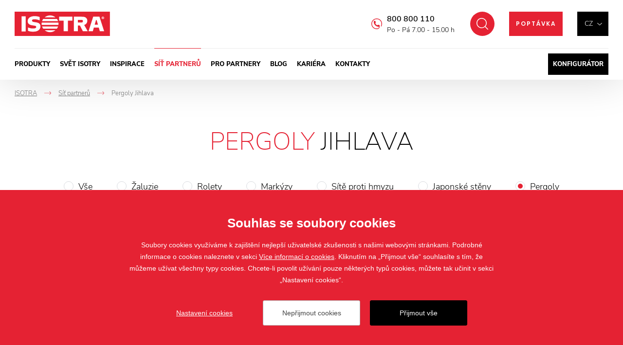

--- FILE ---
content_type: text/html; charset=utf-8
request_url: https://www.isotra.cz/pergoly-sit-prodejcu-isotra-partner--jihlava
body_size: 48944
content:

<!doctype html>
<html class="no-js" lang="cs">
	<head>
		<title>Pergoly na míru Jihlava | Isotra.cz</title>
		<meta http-equiv="X-UA-Compatible" content="IE=edge">
		<meta http-equiv="Content-Type" content="text/html; charset=utf-8">
		<meta name="author" content="Isotra.cz">
		<meta name="owner" content="Isotra.cz">
		<meta name="copyright" content="Isotra.cz">
        <meta name="viewport" content="width=device-width, initial-scale=1.0">
		
		<meta name="description" content="">
		<meta name="keywords" content="">
		
			<link rel="canonical" href="https://www.isotra.cz/pergoly-sit-prodejcu-isotra-partner--jihlava">
		
		<link rel="author" href="humans.txt">
        		<link rel="stylesheet" href="/frontend-content/24/styles/global.css">
		<link rel="stylesheet" href="/cookies/style-v04.css" media="print" onload="this.media='all'">
		<script>document.addEventListener('contextmenu', event => event.preventDefault())</script>

        <link rel="stylesheet" href="/frontend-content/09/styles/stores.css">
		
		<link rel="apple-touch-icon" sizes="180x180" href="/frontend-content/icons/apple-touch-icon.png">
		<link rel="icon" type="image/png" sizes="32x32" href="/frontend-content/icons/favicon-32x32.png">
		<link rel="icon" type="image/png" sizes="16x16" href="/frontend-content/icons/favicon-16x16.png">
		<link rel="manifest" href="/frontend-content/icons/site.webmanifest.json">
		<link rel="shortcut icon" href="/frontend-content/icons/favicon.ico">
		<meta name="msapplication-TileColor" content="#E52233">
		<meta name="msapplication-config" content="/frontend-content/icons/browserconfig.xml">
		<meta name="theme-color" content="#E52233">
		
		<meta property="og:title" content="Pergoly Jihlava&#xA; | Isotra.cz">
        <meta property="og:type" content="website">
        <meta property="og:url" content="https://www.isotra.cz/pergoly-sit-prodejcu-isotra-partner">
        <meta property="og:image" content="/frontend-content/img/share.png">
        <meta property="og:description" content="">
        <meta property="og:locale" content="cs_CZ">
        
		
        <link rel="alternate" hreflang="cs-CZ" href="https://www.isotra.cz">
        <link rel="alternate" hreflang="sk-SK" href="https://www.isotra.sk">
        <link rel="alternate" hreflang="en-GB" href="https://www.isotra.com">
        <link rel="alternate" hreflang="de-DE" href="https://www.isotra-jalousien.de">
        <link rel="alternate" hreflang="ru-RU" href="https://www.isotra-zhaluzi.ru">
        <link rel="alternate" hreflang="it-IT" href="https://www.isotra.it">
        <link rel="alternate" hreflang="pl-PL" href="https://www.isotra.pl">
        <link rel="alternate" hreflang="fr-FR" href="https://www.storesisotra.fr">

			<script type="application/ld+json">
{
  "@context": "https://schema.org",
  "@type": "Organization",
  "name": "ISOTRA a.s.",
  "url": "https://www.isotra.cz",
  "description": "ISOTRA vyrábí kvalitní interiérové zastínění a exteriérové zastínění. Vlastníme nástrojárnu a pro naše produkty si vyrbíme vlastní komponenty.",
  "email": "isotra@isotra.cz",
  "telephone": "+420 553 685 111",
  "logo": {
    "@type": "ImageObject",
    "url": "https://www.isotra.cz/frontend-content/img/logo-app.png",
    "width": 302,
    "height": 302
  },
  "address": [
    {
      "@type": "PostalAddress",
      "streetAddress": "Bílovecká 2411/1",
      "addressLocality": "Opava",
      "addressRegion": "Česká republika",
      "postalCode": "746 01",
      "addressCountry": "CZ"
    }
  ],
  "contactPoint": [
    {
      "@type": "ContactPoint",
      "@telephone": "+420 800 800 110",
      "@contactType": "customer service"
    }
  ]
}			</script>
		
	<script>
		window.dataLayer = window.dataLayer || [];
		function gtag(){dataLayer.push(arguments);}
		gtag('consent', 'default', {
			'ad_storage': 'denied',
			'ad_user_data': 'denied',
			'ad_personalization': 'denied',
			'analytics_storage': 'denied',
			'functionality_storage': 'denied'
		});
		
		(function(w,d,s,l,i){w[l]=w[l]||[];w[l].push({'gtm.start':
		new Date().getTime(),event:'gtm.js'});var f=d.getElementsByTagName(s)[0],
		j=d.createElement(s),dl=l!='dataLayer'?'&l='+l:'';j.async=true;j.src=
		'https://www.googletagmanager.com/gtm.js?id='+i+dl;f.parentNode.insertBefore(j,f);
		})(window,document,'script','dataLayer', 'GTM-TV9VS9N');
	</script>

	</head>
	<body class="header-basic">
		


<header>
	<a href="#" class="header_skip_link" tabindex="-1">P&#x159;esko&#x10D;it na obsah</a>
	<div class="header-bar with-demand">
		<div class="in-1920">
				<a href="/" class="logo">
					<img src="/frontend-content/img/logo.svg" alt="Isotra.cz">
				</a>
			<div class="header-top">
				<div class="language-box btn-nav">
					<div class="language">
							<button type="button" class="selected" aria-expanded="false" aria-controls="language_selectbox">cz</button>
						<div id="language_selectbox" class="selectbox" hidden>
								<a href="https://www.isotra.cz" class="no_fv active">cz</a>
								<a href="https://www.isotra.sk" class="no_fv">sk</a>
								<a href="https://www.isotra.com" class="no_fv">en</a>
								<a href="https://www.isotra-jalousien.de" class="no_fv">de</a>
								<a href="https://www.storesisotra.fr" class="no_fv">fr</a>
								<a href="https://www.isotraswiss.ch" class="no_fv">ch</a>
								<a href="https://www.isotra.it" class="no_fv">it</a>
								<a href="https://www.isotra.pl" class="no_fv">pl</a>
								<a href="https://www.isotra.ae" class="no_fv">ar</a>
								<a href="https://www.isotra-zhaluzi.ru" class="no_fv">ru</a>
						</div>
					</div>
				</div>
					<a href="/nezavazna-poptavka" class="btn-red-basic btn-red-header"><small>Poptávka</small></a>
				<button type="button" class="btn-nav btn-nav-10 btn-nav-search no_fv" data-link="/hledat"><small>Hledat</small></button>
				
				<div class="hotline">
						<a href="tel:+420800800110">800 800 110</a>
					<small>Po - P&#xE1; 7.00 - 15.00 h</small>
				</div>
			</div>
			<div class="menu menu-13">
				<button type="button" class="btn-nav btn-nav-10 btn-nav-menu no_fv"><small>Menu</small></button>
				<nav>
								<div class="nav-item with-dm" data-pos="1">
									<a href="/produkty-stinici-techniky" class="no_fv">Produkty&#xA;</a>
<div id="dropdownmenu" class="dropdownmenu" hidden>
	<div class="dropdownmenu-content">
		<div class="dropdownmenu-item">
			<a href="/zaluzie" class="title">Žaluzie</a>
			<img src="/frontend-content/images/dropdownmenu/zaluzie.jpg" alt="Žaluzie">
			<ul>
				<li><a href="/venkovni-zaluzie">Venkovní žaluzie</a></li>
				<li>
					<a href="/vnitrni-zaluzie">Vnitřní žaluzie</a>
					<ul>
						<li><a href="/horizontalni-zaluzie">Horizontální žaluzie</a></li>
						<li><a href="/stresni-zaluzie">Střešní žaluzie</a></li>
						<li><a href="/vertikalni-zaluzie-latkove">Vertikální žaluzie</a></li>
					</ul>
				</li>
			</ul>
		</div>
		<div class="dropdownmenu-item">
			<a href="/rolety" class="title">Rolety</a>
			<img src="/frontend-content/images/dropdownmenu/rolety.jpg" alt="Rolety">
			<ul>
				<li>
					<a href="/vnitrni-rolety">Vnitřní rolety</a>
					<ul>
						<li><a href="/latkove-rolety">Látkové rolety</a></li>
						<li><a href="/rolety-do-stresnich-oken">Rolety do střešních oken</a></li>
						<li><a href="/zatemnovaci-roleta">Zatemňovací rolety</a></li>
					</ul>
				</li>
				<li>
					<a href="/venkovni-rolety">Venkovní rolety</a>
					<ul>
						<li><a href="/predokenni-rolety">Předokenní rolety</a></li>
						<li><a href="/screenove-rolety">Screenové rolety</a></li>
					</ul>
				</li>
			</ul>
		</div>
		<div class="dropdownmenu-item">
			<a href="/pergoly" class="title">Pergoly</a>
			<img src="/frontend-content/images/dropdownmenu/pergoly.jpg" alt="Pergoly">
			<ul>
				<li><a href="/al-bioklimaticke-pergoly-artosi">AL bioklimatické pergoly ARTOSI</a></li>
				<li><a href="/carport-artosi-hlinikovy-pristresek-pro-auta">Carport ARTOSI – hliníkový přístřešek pro auta</a></li>
				<li><a href="/zaskleni-bioklimaticke-pergoly-artosi-glass">Zasklení bioklimatické pergoly ARTOSI GLASS</a></li>
				<li><a href="/artosi-slide-panels">ARTOSI SLIDE PANELS</a></li>
			</ul>
		</div>
		<div class="dropdownmenu-item">
			<a href="/site-proti-hmyzu" class="title">Sítě proti hmyzu</a>
			<img src="/frontend-content/images/dropdownmenu/site-proti-hmyzu.jpg" alt="Sítě proti hmyzu">
			<ul>
				<li><a href="/okenni">Okenní sítě proti hmyzu</a></li>
				<li><a href="/dverni-site-proti-hmyzu">Dveřní sítě proti hmyzu</a></li>
				<li><a href="/plisovane-site-proti-hmyzu">Plisované sítě proti hmyzu</a></li>
			</ul>
		</div>
		<div class="dropdownmenu-item">
			<strong class="title">Další produkty</strong>
			<img src="/frontend-content/images/dropdownmenu/plisse.jpg" alt="Další produkty">
			<ul>
				<li><a href="/markyzy">Markýzy</a></li>
				<li><a href="/verandy">Verandy</a></li>
				<li><a href="/zaluzie-plisse-s-zaluziemi-plise-dotvorite-vzhled-sveho-domova">Plisse</a></li>
				<li><a href="/japonske-rolety-japonske-zaluzie">Japonské rolety</a></li>
			</ul>
		</div>
		<div class="dropdownmenu-item">
			<strong class="title">Doplňky</strong>
			<img src="/frontend-content/images/dropdownmenu/motor.jpg" alt="Doplňky">
			<ul>
				<li><a href="/latky-pro-rolety">Látky pro rolety</a></li>
				<li><a href="/markyzove-latky">Markýzové látky</a></li>
				<li><a href="/plisse-latky">Plissé látky</a></li>
				<li><a href="/pohony">Pohony</a></li>
			</ul>
		</div>
		<div class="dropdownmenu-item">
			<strong class="title">Služby</strong>
			<img src="/frontend-content/images/dropdownmenu/sluzby.jpg" alt="Služby">
			<ul>
				<li><a href="https://nastrojarna.isotra.cz/" class="do-noveho-okna">Vlastní nástrojárna</a></li>
				<li><a href="https://nastrojarna.isotra.cz/vlastni-technologie.html" class="do-noveho-okna">Vlastní technologie</a></li>
				<li><a href="/vyroba-komponentu">Výroba komponentů</a></li>
				<li><a href="https://lakovna.isotra.cz" class="do-noveho-okna">Prášková lakovna</a></li>
			</ul>
		</div>
		<div class="dropdownmenu-btn"><a href="/produkty-stinici-techniky" class="btn-red btn-red-full"><small>všechny produkty a služby</small></a></div>
	</div>
</div>								</div>
								<div class="nav-item" data-pos="2">
									<a href="/o-nas" class="no_fv">Sv&#x11B;t ISOTRY&#xA;</a>
								</div>
								<div class="nav-item" data-pos="3">
									<a href="/inspirace" class="no_fv">Inspirace&#xA;</a>
								</div>
								<div class="nav-item" data-pos="4">
									<a href="/sit-prodejcu-isotra-partner" class="no_fv act">S&#xED;&#x165; partner&#x16F;&#xA;</a>
								</div>
								<div class="nav-item" data-pos="5">
									<a href="/pro-partnery" class="no_fv">Pro partnery&#xA;</a>
								</div>
								<div class="nav-item" data-pos="6">
									<a href="/blog" class="no_fv">Blog&#xA;</a>
								</div>
								<div class="nav-item" data-pos="7">
									<a href="/kariera" class="no_fv">Kari&#xE9;ra&#xA;</a>
								</div>
								<div class="nav-item" data-pos="8">
									<a href="/kontakty" class="no_fv">Kontakty&#xA;</a>
								</div>
							<div class="nav-item config">
								<a href="https://konfigurator.isotra.cz" class="no_fv do-noveho-okna">Konfigurátor</a>
							</div>
				</nav>
			</div>
		</div>
	</div>
	
</header>
		

<main>
	<div class="section in-1920">

<div class="navigation mobile-show" itemscope itemtype="https://schema.org/BreadcrumbList">
	<div class="nav-item" itemprop="itemListElement" itemscope itemtype="https://schema.org/ListItem">
		<a href="https://www.isotra.cz/" itemprop="item"><span itemprop="name">ISOTRA</span></a>
		<meta itemprop="position" content="1" />
    </div>
			<div class="nav-item back" itemprop="itemListElement" itemscope itemtype="https://schema.org/ListItem">
				<em>-></em><a href="https://www.isotra.cz/sit-prodejcu-isotra-partner" itemprop="item"><span itemprop="name">S&#xED;&#x165; partner&#x16F;&#xA;</span></a>
				<meta itemprop="position" content="2" />
			</div>
			<div class="nav-item" itemprop="itemListElement" itemscope itemtype="https://schema.org/ListItem">
				<em>-></em><small><span itemprop="name">Pergoly Jihlava&#xA;</span></small>
				<meta itemprop="position" content="3" />
			</div>
</div>		<div class="stores-detail-content">
			<h1><strong>Pergoly</strong> Jihlava</h1>
					<div id="kategorie" class="select-types-box">
						<div class="select-types select-box">
							<button type="button" class="select-selected" aria-expanded="false" aria-controls="select_types" hidden>Pergoly</button>
							<div id="select_types" class="select-types-list select-list">
									<a href="/sit-prodejcu-isotra-partner--jihlava">V&#x161;e</a>
									<a href="/zaluzie-sit-prodejcu-isotra-partner--jihlava">&#x17D;aluzie</a>
									<a href="/rolety-sit-prodejcu-isotra-partner--jihlava">Rolety</a>
									<a href="/markyzy-sit-prodejcu-isotra-partner--jihlava">Mark&#xFD;zy</a>
									<a href="/site-proti-hmyzu-sit-prodejcu-isotra-partner--jihlava">S&#xED;t&#x11B; proti hmyzu</a>
									<a href="/japonske-steny-sit-prodejcu-isotra-partner--jihlava">Japonsk&#xE9; st&#x11B;ny</a>
									<a href="/pergoly-sit-prodejcu-isotra-partner--jihlava" class="act">Pergoly</a>
							</div>
						</div>
					</div>
			<div class="stores-map-box region-selected">
				<div class="stores-map">
					<div class="stores-map-in">
							<canvas width="612.45972" height="350.61844"></canvas>
							<svg viewBox="0 0 612.45972 350.61844" mapsvg:geoViewBox="12.090991 51.055529 18.859691 48.551226" xmlns="http://www.w3.org/2000/svg" xmlns:xlink="http://www.w3.org/1999/xlink">
								<g>
									<title>Jihočeský kraj</title>
									<a href="/pergoly-sit-prodejcu-isotra-partner-jihocesky-kraj"><path d="m 151.66116,217.87819 1.54,0.75 3.63,-2.53 1.69,2.29 2.8,-2.01 0.76,1.62 1.68,-0.18 -0.68,0.99 3.67,0.84 1.6,-2.36 2.32,0.93 0.58,-1.77 1.4,0.76 1.52,-2.87 -0.47,-1.6 1.27,0.32 1.41,-1.6 3.08,0.44 -0.07,3.89 2.62,0.06 0.46,-1.03 1.68,1.15 -0.35,-1.48 2.55,1.19 4.22,-1.08 1.22,0.78 1.56,-4.28 4.31,-0.49 2.25,3.02 0.61,-0.71 2.57,1.47 -0.24,1.72 0.84,-0.83 2.32,0.85 1.85,-2.32 2.43,0.86 -0.67,-2.99 1.85,2.32 1.49,-1.01 1.92,2.46 1.15,-1.99 7.5,1.99 2.62,-1.77 -0.65,3.56 4.69,-0.17 1.14,2.22 0.29,-2.16 2.95,-2.68 4.8,-1.43 -1.27,-2.63 0.7,-4.13 1.52,0.28 -0.33,-1.39 1.8,-0.64 0.44,-1.65 1.08,2.27 0,0 0.7,0 0,0 2.38,0.41 2.89,3.72 0.94,-1.76 1.92,0.21 1.28,4.65 2.35,1.27 0,0 0.89,-0.27 0,0 0.48,-0.57 0,0 0.92,3.59 -3.29,-0.03 -0.51,1.33 2.96,4.36 -1.33,1.25 0.71,2.48 -2.34,3.97 1.26,0.47 -2.37,6.67 4.08,2.89 -2.64,3.15 6.77,8.02 1.14,0.24 3.47,-3.19 2.94,3.44 3.79,0.3 -0.34,2.83 -2.3,-0.56 2.15,1.68 2.21,-0.91 1.46,3.59 0,0 0.87,0 0,0 1.49,0.7 2.26,-2.77 5.92,2.53 -0.36,1.74 1.29,-1.36 6.8,-0.19 0.8,3.24 -1.25,3.68 7.9,6.7 1.55,-2.06 2.39,1.87 3.17,0.03 1.28,-1.64 1.68,0.81 0.76,-1.43 2.09,0.93 0.5,1.74 -1.5,0.12 3.26,1.45 -0.81,0.77 1.7,1.64 -1.04,0.38 0.57,1.3 -3.93,-0.25 0.11,2.13 -1.26,0.44 0.72,2.07 -2.05,0.75 0.75,1.65 -4.18,3.85 0.6,1.13 1.28,-1.25 1.4,0.58 0.04,2.47 5.01,1.4 -0.58,1.36 1.14,1.02 0,0 -1.7,0.89 -0.69,1.86 0.95,0.13 -1.79,0.55 -0.86,2.14 0,0 -2.35,-0.7 -1.22,-3.17 -2.96,-2.13 -1.12,0.91 -2.78,-0.86 -5.29,-4.16 -6.28,0.2 -1.67,-2.01 -1.56,5.67 -3.34,-0.9 -3.18,2.33 -2.61,0.1 0.79,-2.61 -1.73,-2.63 0.53,-1.73 -8.02,-0.85 -0.64,-2.24 -5.83,0.07 0.14,3.22 -1.94,3.07 1.41,8.92 -0.7,4.05 -1.16,0.2 1.19,4.24 -1.12,0.05 -1.69,6.06 2.42,2.58 -0.36,1.41 -1.86,1.44 -6.11,-1.64 -0.67,-1.4 -6.43,0.19 -0.12,6.18 -7.34,6.38 -1.33,5 0.79,6.74 -1.78,2.57 -3.32,0.07 -1.48,-3.82 -2.18,0.45 -1.16,-3.02 -4.52,3.32 -1.48,-1.43 -3.83,-0.3 -2.96,-4.24 -2.35,0.71 1.05,2.47 -2.28,4.95 -3.9,-0.64 0.18,2.86 -2.84,-0.33 -2.15,3.08 -0.85,-1.62 -4.77,-2.37 -2.69,0.53 -4.56,-2.13 -5.41,-0.65 -1.42,1.16 -1.82,-0.41 0.05,-1.04 -2.66,0.64 0.15,-1.58 -2.43,-0.86 0.49,-2.1 -1.6,0.26 -1.72,-1.73 1.3,-1.88 2.54,0.01 0.61,-2.91 -2.3,-0.34 -2.8,-4.33 -4.24,-0.69 -7.45,-7.37 -5.56,-0.93 0.18,-3.22 -1.98,-4.35 -2.6,-0.77 -2.33,-6.95 -2,1.14 -3.99,-0.31 -4.43,-8.05 0.65,-1.38 -1.92,1.51 -2.54,-4.47 -2.68,0.35 0,0 -1.28,-2.47 0.68,-4.62 2.51,-4.29 1.47,0.8 1.45,-1.54 -0.54,-4.51 -1.64,-2.28 1.57,-0.48 -0.76,-2.52 0.96,-1.97 -1.01,-0.71 3.77,1.4 2.52,-3.21 3.25,-0.55 -0.85,-0.33 0.65,-2.97 2.47,-1.14 -2.45,-3.4 0,0 0,-0.58 0,0 0.59,-1.93 1,0.3 -0.4,-1.16 1.8,0.21 0.32,-2.03 -1.97,-0.04 -0.64,-2.96 2.44,0.2 0.74,-1.98 -1.38,-0.89 0.23,-1.66 4.51,-1.95 -0.28,-2.32 1.92,-3.18 -2.86,-4.77 0.44,-3.21 2.14,-1.67 -2.02,-2.5 0.42,-4.44 -1.87,-0.3 0.33,-1.05 0,0 0,-0.5 0,0 z" /></a>
								</g>
								<g>
									<title>Jihomoravský kraj</title>
									<a href="/pergoly-sit-prodejcu-isotra-partner-jihomoravsky-kraj"><path d="m 502.72116,309.14819 -4.38,2.01 -0.72,1.92 -4.05,1.29 -2.77,0.16 -5.74,-4.19 -5.07,4.31 -2.94,0.08 -3.91,-4.23 -1.39,0.38 -2.45,-2.44 -7.53,-2.26 -3.68,4.14 -3.95,2.04 -1.99,6.08 -4.03,2.75 -3.96,7.35 0.88,2.05 -3.62,3.62 0.47,2.87 -3.12,4.27 -2.03,-0.85 0.79,-2.71 -2.28,-10.27 -2.03,-0.75 -1.12,1.58 -3.04,-0.72 -3.01,1.52 -3.86,-1.39 -0.95,-2.23 -2,-0.75 -3.88,1.34 -1.65,-7.23 -6.32,-0.15 -4.82,-4.35 -1.92,2.05 -4.54,-1.03 -1.8,0.89 -1.29,4.64 -5.02,5.03 -1.76,0.19 -1.66,-2.61 -0.9,2.08 -4.95,-1.35 -15.74,-0.52 -9.9,-4.58 -3.89,-3.63 0.61,-2.46 -1.36,-0.62 -0.85,1.14 -1.27,-2.67 -2.3,0.58 -0.06,-1.11 1.12,0.55 -0.66,-1.3 -1.09,0.89 -0.95,-2.49 -0.9,1.04 -2.06,-0.97 0.86,-1.08 -1.14,-1.36 -5.47,0.37 -2.42,3.18 -3.86,-1.26 -1.56,0.73 -6.74,-5.59 -3.55,0 -3.38,-1.63 0,0 0.86,-2.14 1.79,-0.55 -0.95,-0.12 0.69,-1.87 1.71,-0.89 0,0 0.02,-0.97 2.36,-0.4 1.09,2.32 2.19,0.51 1.15,-3.53 4.05,-0.55 2.09,2.88 2.61,-4.64 3.21,-0.59 2.17,-3.56 5.14,0.23 0.89,-4.1 2.93,1.32 1.48,-1.32 -0.2,-1.66 2.61,-0.73 0.73,2.43 2.48,1.62 2.34,-0.61 0.98,-2.3 4.82,2.31 0.23,-1.16 5.32,-0.96 -1.63,-1.68 0.88,-1.11 6.38,-0.58 1.25,-3.66 2.18,-0.34 1.76,-2.16 0.24,-1.83 -1.55,-0.68 0.63,-1.45 -2.21,1.05 0.3,-2.65 -1.17,-1.13 0.6,-1.37 3.72,-1.48 0.04,-2.11 -3.28,-1.63 1.37,-5.55 3.18,-0.69 -2.69,-2.54 0.11,-2.13 1.93,-0.87 0.8,-3.76 6.12,-3 0,0 0.8,0 0,0 1.88,-1.77 -1.36,-3.59 1.15,-4.06 -1.32,-0.28 -0.43,-3.71 2.23,-4.54 -3.23,-3.25 2.89,0.89 2.96,-4.25 -0.81,-2.19 -1.98,0.06 -1.34,-1.76 1.69,-1.61 -0.05,-2.59 0,0 1.35,1.2 0.98,-3.06 2.28,-0.63 0.34,1.68 3.87,-1.82 1.56,1.4 3.17,0.04 1.36,-5.65 4.5,1.38 1.63,-1.53 2.48,1.73 1.32,-1.1 3.12,0.54 6.93,3.71 2.54,-0.36 0,0 -1.43,1.15 0.61,2.36 -4.5,-1.1 -0.81,5.42 8.72,1.6 -2.02,0.07 -0.52,2.57 -1.56,0.42 0.83,7.3 1.92,0.79 0.9,2.09 -2.54,1.07 -0.33,2.25 5.7,4.27 2.93,-2.92 1.77,-4.35 -2.78,-6.38 2.03,-2.01 3.28,0.74 4.08,9.03 1.27,0.5 0.06,3.71 3.73,1.05 0.94,-2.52 0.64,1.72 -2.66,2.08 0.24,1.94 9.72,5.26 1.76,6.94 0,0 -2.66,4.08 1.62,1.97 -0.92,2.22 2.63,3.34 -1.83,2.1 3.54,0.23 1.09,-1.37 0.46,1.27 -1.38,5 -3.24,0.68 -0.81,4.09 -2.48,0.11 -0.34,3.47 3.09,0.5 6.31,-2.55 1.58,3.76 -0.89,4.47 2.58,-0.87 0.09,1.06 1.37,-0.41 0.84,2.74 5.36,-0.15 2.24,1.29 -0.58,3.82 2.08,0.51 1.6,-1.08 3.49,4.38 2.97,-1.66 1.51,0.75 1.38,-1.51 0.95,2.06 3.69,0.88 -0.9,3.4 5.65,1.67 4.22,7.86 z" /></a>
								</g>
								<g>
									<title>Karlovarský kraj</title>
									<a href="/pergoly-sit-prodejcu-isotra-partner-karlovarsky-kraj"><path d="m 72.661157,89.24819 5.08,3.73 0,0 2.42,2.04 4.14,-0.62 2.4,1.74 1.52,-1.23 1.51,1.47 1.6,-0.26 -0.03,3.31 1.59,1.67 1.66,-1.75 4.48,1.38 2.340003,-1.58 2.48,3.59 -0.92,2.43 0,0 -0.22,0 0,0 0.8,2.99 -1.62,3.2 1.68,0.38 0.2,3.26 -1.34,0.85 3.05,2.21 -1.97,2.71 2.53,0.34 1.26,5.26 1.08,0.04 -0.33,1.55 -1.62,-0.04 1.54,2.81 -4.14,-0.64 0,0 -0.05,0.11 0,0 -0.62,1.04 1.44,1.15 2.56,-0.3 2.54,3.99 0,0 -1.79,0.04 -0.37,3.09 1.89,0.35 -1.55,3.15 -4.4,0.42 0.06,7.31 -2.85,-0.76 -1.440003,-2.06 -0.52,0.96 -1.81,-2.07 -4.74,0.09 -0.94,-1.48 -7.14,6.75 -1.19,-0.46 -0.49,1.61 -3.62,0.68 0,0 0,1.09 0,0 0.55,3.19 -2.74,2.64 -1.05,-0.38 0.32,0.87 -2.84,-1.86 -3.96,1.45 -3.86,-2.2 -1.96,-0.11 -1.35,1.58 -1.07,-0.67 0,0 0.03,0.18 0,0 -1.69,-0.18 -1.17,1.51 -2.42,-0.44 0.84,1.98 -3.58,0.44 0.71,2.41 -3.11,-3.49 -2.28,0.49 -2.38,2.7 -3.93,-1.66 0,0 -0.56,-2.36 -6.65,-2.98 2.5,-3.97 -0.83,-1.29 -2.67,-1.95 -2.56,1.48 -0.09,-2.5 -2.61,-0.35 -0.14,-1.53 -2.97,-0.21 -2.71,-3.12 -0.91,0.99 -0.95,-2.85 -5.1,-0.78 1.26,-2.54 -2.44,-2.95 -1.5,0.44 -2.88,-2.11 -0.4900002,-4.63 1.9500002,-3.71 -2.4200002,-3.64 0.73,-0.63 -1.28,-0.07 -0.77,-2.02 -1.32,0.38 -0.87,-3.49 -2.08,0.39 -3.21000002,-2.32 0.56,-1.84 3.82000002,-1.87 -1.9,-3.04 0.56,-1.29 -2.2,-1.64 7.54,-0.58 1.3800002,2.29 0.1,4.74 4.89,0.25 1.01,2.87 -1.88,-1.15 -0.52,1.79 4.89,3.54 -1.7,3.41 1.36,2.8 4.25,0.57 -1.22,-1.23 1.38,-1.52 -1.38,-2.08 1.06,-1.67 -0.39,-3.22 2.64,-0.05 -0.65,-2.87 1.67,-3.21 2.53,-1.1 0.02,-4.1 2.88,-0.1 0.95,-2.69 2.45,-1.88 1.88,0.77 -0.23,-3.03 2.28,-3.68 14.5,-2.82 3.05,2.77 2.6,-4.98 5.41,-2.4 1.36,2.55 0.82,-4.03 z" /></a>
								</g>
								<g>
									<title>Královehradecký kraj</title>
									<a href="/pergoly-sit-prodejcu-isotra-partner-kralovehradecky-kraj"><path d="m 313.93116,40.15819 3.96,0.09 6.82,3.03 2.34,2.57 6.6,-0.79 3.3,-1.81 3.32,6.64 0.83,4.86 2.1,0.49 6.64,-2.93 2.93,1.04 1.02,5.64 1.83,2.06 -3.19,2.37 3.3,2.06 1.79,-2.13 1.36,0.5 0.85,-4.1 3.18,-3.4 6.08,2.51 1.55,2.54 2.83,-0.96 1.45,-5.27 3.86,0.44 0.72,1.11 5.2,-0.24 7.15,7.84 2.06,4 -3.59,1.45 0.56,2.92 -2.07,0.86 1.17,1.97 -3.62,3.78 -1.43,0.83 -2.89,-1.55 -1.62,3.83 -3.29,-0.03 -0.31,1.78 -2.98,1.12 0.82,2.3 -1.62,-1.22 -1.56,2.69 1.38,3.1 2.41,-0.45 1.4,1.28 -0.53,1.21 1.46,0.56 1.47,3.59 2.28,-2.23 5.09,0.49 0.12,4.33 1.87,2.8 1.47,1.35 3.3,-0.24 4.77,7.96 6.33,6.09 -0.01,7.13 2.49,2.38 -0.33,1.48 0,0 -1.11,0.64 -7.35,-3.81 -1.57,4.05 -4.29,2.53 -2.73,0.14 -1.53,2.28 -3.12,1.13 1.09,2.26 -3.98,2.28 1.95,2.94 -4.57,-1.48 -3.05,1.18 -0.09,-1.8 -0.65,1.3 -3.94,1.01 -2.55,-3.2 -2.69,-0.11 -2.46,-2.99 -3.25,-0.46 -1,-3.55 -4.81,0.05 0.01,-4.65 -1.74,-0.12 -0.01,-1.64 -4.62,-0.32 -2.04,-1.58 -0.01,0.95 -2.67,0.28 -0.16,2.15 -2.91,-0.05 -1.67,2.33 -2.76,-1.24 0.5,-2.85 -3.21,-2.1 -3.07,1.94 -0.08,2.6 -1.31,1.13 -1.86,-0.65 -1.49,1.93 -3.68,-2.12 -0.21,1.09 -4.46,-0.9 0.48,0.88 -1.43,-0.07 -1.64,-2.37 -1.43,2.21 -1.31,-0.91 -1.38,0.76 -0.05,2.58 -2.97,0.41 0,0 0,0.63 0,0 -3.2,1.92 -1.01,-1.31 0,0 0.3,-2.55 -2.73,-2.25 -1.25,0.76 -1.76,-1.52 -3.07,-0.05 2.33,-1.42 -1.62,-1.55 3.63,-4.04 -0.46,-3.13 -1.75,-1.4 -0.31,-2.8 1.44,-1.06 -0.6,-4.18 -2.43,-2.24 -4.01,2.63 -3.72,-1.75 -2.55,1.1 -2.74,-1.32 0.85,-3.31 -3.13,-1.33 0.64,-1.58 -5.23,-0.81 -0.77,-1.65 0.92,-0.91 -2.66,-1.96 1.28,-1.74 2.23,0.25 -0.48,-2.23 1.85,-0.68 -0.19,-4.25 -2.18,-1.75 1.25,-3.34 -2.82,-4.03 2.8,-2.82 0,0 7.07,4.01 1.71,-0.42 -0.36,-1.35 2.56,-2.74 4.18,2.14 2.2,-0.25 2.95,2.51 0.98,-1.83 1.13,4.01 4.5,-1.25 0.92,-1.54 -1.42,-3.11 3.73,-1.61 -0.06,-1.91 1.66,1.05 -0.18,2.06 0.46,-1.01 3.36,2.54 2.39,-1.77 2.83,2.31 -0.39,-1.53 3.88,-0.3 -1.99,-3.88 -1.73,-0.88 1,-0.4 -1.49,-1.11 0.71,-1.05 -2.04,-0.97 2.79,-4.74 -3.33,-3.25 1.53,-2.21 -2.21,-8.45 1.46,-3.35 -3.2,-3.19 -0.41,-3.05 0,0 z" /></a>
								</g>
								<g>
									<title>Liberecký kraj</title>
									<a href="/pergoly-sit-prodejcu-isotra-partner-liberecky-kraj"><path d="m 265.09116,4.83819 1.75,1.68 1.45,-0.03 0.5,-1.46 3.95,1.69 -0.01,3.08 3.35,-0.31 0.04,-2.75 2.42,-1.29 0.19,4.8 1.65,0.91 4.63,-2.62 -0.17,1.89 3.18,0.82 0.05,2.55 1.57,1.14 -2.16,3.12 0.83,6 2.89,4.12 4.07,1.53 1.21,2.17 0.48,8.14 1.98,0.34 3.84,-4.62 8.73,4.01 0,0 0.41,3.05 3.2,3.19 -1.46,3.35 2.21,8.45 -1.53,2.21 3.33,3.25 -2.79,4.74 2.04,0.97 -0.71,1.05 1.49,1.11 -1,0.4 1.73,0.88 1.99,3.88 -3.88,0.3 0.39,1.53 -2.83,-2.31 -2.39,1.77 -3.36,-2.54 -0.46,1.01 0.18,-2.06 -1.66,-1.05 0.06,1.91 -3.73,1.61 1.42,3.11 -0.92,1.54 -4.5,1.25 -1.13,-4.01 -0.98,1.83 -2.95,-2.51 -2.2,0.25 -4.18,-2.14 -2.56,2.74 0.36,1.35 -1.71,0.42 -7.07,-4.01 0,0 -3.99,-1.36 -0.55,-3.12 -2.7,-2.35 -2.31,0.86 -3.07,-5.62 -2.71,0.3 -0.69,1.51 -3.93,-3.85 -1.49,0.27 0.68,1.38 -1.73,0.74 0.58,2.03 -5.31,2.4 0.3,1.97 -1.84,3.12 -1.64,1.25 -0.92,-0.78 -1.12,2.99 -5.48,-1.24 -0.66,2.79 -2.38,0.98 -0.14,1.63 -3.21,-0.63 -0.8,0.91 -1.25,-1.08 -1.87,1.99 -1.96,-0.2 -1.12,-5.23 -2.74,2.11 -3.3,-1.91 -0.88,2.43 -1.55,-1.84 0,0 -1.12,-3 -2.74,-0.42 -3.16,-8.3 -2.35,-1.7 -1.82,-3.98 0.2,-4.03 -1.75,-0.15 0.57,-2.55 2.66,-2.19 -0.05,-4.14 1.38,-0.53 0,0 0.79,-0.29 0,0 1.01,-1.93 0.22,0.98 1.32,-0.46 -1.16,-0.95 0.95,-3.34 2.69,-2.05 -0.86,-0.78 0.88,-2.87 -1.25,-0.77 2.87,-0.7 4.37,2.84 2.55,-0.2 1.48,-5.73 3.14,-0.45 1.49,-2.47 0,0 6.28,2.83 1.66,-0.43 0.98,2.62 2.31,-0.87 2.28,1.42 2.67,-0.4 3.03,-7.32 1.71,0.52 1.86,-1.19 2.29,1.49 0.32,-1.19 5.31,1.96 3.87,-0.66 -0.7,-3.58 1.11,-1.93 -1.53,-2.51 2.22,-2.29 0.71,-4.02 -1.34,-2.63 -1.7,1.06 -1.79,-1.77 1.51,-2.93 z" /></a>
								</g>
								<g>
									<title>Moravskoslezský kraj</title>
									<a href="/pergoly-sit-prodejcu-isotra-partner-moravskoslezsky-kraj"><path d="m 510.79116,107.63819 1.3,0.28 -2.48,5.91 3.59,2.96 -0.58,4.17 -3.56,0.1 -1.14,2.96 -9.4,2.07 -0.87,1.46 4.6,4.52 0.58,2.32 2.4,1.06 0.59,-1.83 1.28,0 2.98,2.67 3.67,6.94 0.6,4.04 4.58,1.24 -0.12,2.31 3.87,3.04 4.57,-0.75 3.03,-3.76 2.64,-0.04 1.98,-1.86 0.3,1.11 3.37,0.77 -0.06,-4.39 -1.78,-0.36 -1.33,1.22 -0.52,-1.17 0.06,-2.05 2.59,-1.78 5.03,3.1 -0.33,1.53 1.54,1.35 -0.81,1.22 2.01,2.79 1.56,-0.46 1.89,2.17 1.61,-1.06 -0.36,-1.19 3.5,0.05 0.74,3.66 5.66,1.04 0.41,4.13 3.36,2.8 1.02,-2.17 0.93,0.72 1.06,-1.26 -1.69,-1.99 3.21,1.71 5.5,-0.23 0.26,1.38 5.08,3.38 3.97,0.4 1.26,-1.03 -0.64,-2.42 2.97,0.63 0.6,2.3 -1.23,3.46 3.56,2.62 -1.96,1.29 -1.16,3.41 5.28,11.26 -0.32,3.43 3.9,2.69 3.66,-0.18 0.83,2.98 2.14,0.99 3.66,-1.28 2.53,1.62 -0.36,3.09 1.77,7.49 1.17,0.33 -0.05,4.74 1.87,1.55 -1.59,4.07 -5.14,1.86 -2.52,2.43 -6.9,-2.52 -5.41,1.63 -1.61,-0.25 -0.52,-1.68 -2.76,0.32 -2.76,2.26 0.95,3.43 -4.91,4.28 -1.42,3.75 -3.42,2.35 -2.99,-0.55 0,0 -3.58,-1.28 0.11,-3.7 -5.36,-4.49 -0.84,-3.64 -2.65,-0.26 -1.53,1.33 -4.58,-0.94 -3.35,-3.78 -2.6,1.08 -0.81,-1.57 -11.7,2.34 -2.21,-4.74 -5.23,-0.1 0,0 -0.98,-3.61 -2.04,-0.14 -1.67,2.82 -0.85,-0.86 -1.06,-1.72 1.88,-2.41 -4.42,-5.73 -3.29,-1.39 -0.41,-2.81 -2.56,-3.37 -2.15,1.54 -2.66,-1.59 -0.92,-3.93 1.32,-4.21 0,0 -0.22,0 0,0 -0.65,0.87 -3.16,-2.58 0,0 -0.72,0.04 0,0 -0.95,-0.67 -3.43,2.57 -5.48,-3.81 -1.35,2.89 -2.29,-0.55 -1.05,-2.02 -4.89,0.39 -5.17,-7.02 -1.28,-0.86 -1.72,0.87 0,0 -0.46,0 0,0 -0.87,1.14 -0.17,-1.15 -6.43,-2.76 -3.16,1.09 0.78,-5.74 -3.49,2 -3.47,-4.67 0.21,-1.54 0,0 0.45,0.04 0,0 1.87,-3.04 -1.22,-1.44 1.92,-1.6 0,0 0.4,0 0,0 1.13,-3.61 -4.08,-3.49 1.51,-0.87 -0.03,-3.44 5.8,-6.87 -1.17,-5.76 2.61,-2.63 -0.8,-2.98 3.86,-4.15 1.71,0.01 0.64,-2.09 2.7,0.43 3.47,-5.34 3.55,1.85 1.2,-6.34 0,0 2.18,-0.37 0.18,-1.85 3.39,-0.72 4.61,0.75 4.12,-1.28 2.1,1.76 6.6,-4.85 -0.02,-3.84 2.7,1.01 z" /></a>
								</g>
								<g>
									<title>Olomoucký kraj</title>
									<a href="/pergoly-sit-prodejcu-isotra-partner-olomoucky-kraj"><path d="m 436.58116,87.34819 5.19,3.68 2.11,-1.32 4.93,2.95 5.2,0.25 0.08,1.64 2.94,1.76 5.46,-0.68 -0.26,3.01 4.32,4.52 3.97,2.06 5.22,-1.44 -1,2.09 1.36,0.68 -1.22,3.49 0.91,2.65 1.25,-0.06 0.18,-2.31 2.25,-0.13 2.81,0.79 0.84,3.25 0,0 -1.2,6.34 -3.55,-1.85 -3.47,5.34 -2.7,-0.43 -0.64,2.09 -1.71,-0.01 -3.86,4.15 0.8,2.98 -2.61,2.63 1.17,5.76 -5.8,6.87 0.03,3.44 -1.51,0.87 4.08,3.49 -1.13,3.61 0,0 -0.4,0 0,0 -1.92,1.6 1.22,1.44 -1.87,3.04 0,0 -0.45,-0.04 0,0 -0.21,1.54 3.47,4.67 3.49,-2 -0.78,5.74 3.16,-1.09 6.43,2.76 0.17,1.15 0.87,-1.14 0,0 0.46,0 0,0 1.72,-0.87 1.28,0.86 5.17,7.02 4.89,-0.39 1.05,2.02 2.29,0.55 1.35,-2.89 5.48,3.81 3.43,-2.57 0.95,0.67 0,0 0.72,-0.04 0,0 3.16,2.58 0.65,-0.87 0,0 0.22,0 0,0 -1.32,4.21 0.92,3.93 2.66,1.59 2.15,-1.54 2.56,3.37 0.41,2.81 3.29,1.39 4.42,5.73 -1.88,2.41 1.06,1.72 0.85,0.86 1.67,-2.82 2.04,0.14 0.98,3.61 0,0 -1.35,3.78 -5.24,-1.61 -0.31,2.61 -4.68,2.25 1.12,2.4 -2.01,1.64 -0.07,2 0,0 0,0 0,0 -0.4,0.94 -4.7,-0.04 -2.51,-3.48 -2.44,0.9 -0.13,2.38 -1.41,-1.68 -2.29,0.31 2.48,4.66 -1.92,2.23 -3.52,0.28 -0.86,-1.39 -4.76,1.53 -2.2,-0.73 1.06,2.51 -3.79,3.95 -2.31,-3.3 -1.7,0.5 -3.46,-1.74 -1.52,1.05 1.02,-3.44 -1.46,-1.27 -3.25,4.26 2.02,5.53 -3.07,1.69 -2.52,4.08 -1.97,1.03 -3.86,-0.55 -1.53,1.3 -1.67,-1.06 -1.49,3.96 -1.71,-0.94 0,0 0,0 0,0 -1.77,-6.94 -9.72,-5.26 -0.24,-1.93 2.66,-2.08 -0.64,-1.72 -0.94,2.52 -3.73,-1.05 -0.06,-3.71 -1.27,-0.5 -4.08,-9.03 -3.28,-0.74 -2.03,2.01 2.77,6.38 -1.77,4.36 -2.93,2.92 -5.69,-4.27 0.33,-2.24 2.54,-1.07 -0.9,-2.1 -1.92,-0.79 -0.83,-7.3 1.55,-0.41 0.52,-2.57 2.02,-0.07 -8.72,-1.6 0.81,-5.42 4.5,1.1 -0.6,-2.36 1.43,-1.16 0,0 0.29,-3.16 1.09,-0.14 -1.7,-2.08 0.22,-2.44 3.88,-3.53 0.11,-4.9 -1.4,-1.87 -3.86,0.36 2.03,-2.93 -1.78,-1.45 1.1,-1.31 -3.98,-4.08 0.04,-2.99 -2.23,-1.54 0.19,-4.4 2.67,-2.06 -5.02,-17.3 3.17,-0.31 0.15,0.9 0,0 0.43,-0.66 0,0 1.28,-2.47 4.01,-2.05 0.25,-3.83 -1.44,-1.45 2.2,-2.27 -1.62,-3.21 1.98,-1.15 3.57,-8.61 -0.11,-2.97 0,0 1.67,-0.23 1.46,-3.25 5.14,0.05 1.76,-3.07 2.1,4 2.63,-1.91 -2.35,-3.73 1.63,-3.01 -1.53,-3.45 -5.06,-1.86 -3.41,-10.44 -4.58,-2.59 2.02,-4.99 z" /></a>
								</g>
								<g>
									<title>Pardubický kraj</title>
									<a href="/pergoly-sit-prodejcu-isotra-partner-pardubicky-kraj"><path d="m 431.81116,122.05819 0.14,0.02 0,0 0.11,2.97 -3.57,8.61 -1.98,1.15 1.62,3.21 -2.2,2.27 1.44,1.45 -0.25,3.83 -4.01,2.05 -1.28,2.47 0,0 -0.43,0.66 0,0 -0.15,-0.9 -3.17,0.31 5.02,17.3 -2.67,2.06 -0.19,4.4 2.23,1.54 -0.04,2.99 3.98,4.08 -1.1,1.31 1.78,1.45 -2.03,2.93 3.86,-0.36 1.4,1.87 -0.11,4.9 -3.88,3.53 -0.22,2.44 1.7,2.08 -1.09,0.14 -0.29,3.16 0,0 -2.54,0.36 -6.93,-3.71 -3.12,-0.55 -1.32,1.1 -2.48,-1.72 -1.62,1.53 -4.51,-1.38 -1.35,5.65 -3.18,-0.04 -1.55,-1.41 -3.87,1.83 -0.34,-1.69 -2.28,0.63 -0.98,3.06 -1.35,-1.2 0,0 -3.83,-4.32 -4.15,-1.59 -1.42,0.61 -1.56,-1.31 0.29,-1.54 -7.08,-5.46 -4.12,0.15 -0.69,-1.59 -3.37,0.88 -2.23,-3.69 -1.88,-0.82 0,0 -0.58,0 0,0 -3.08,-0.27 -1.5,-2.93 -2.83,3.22 0,0 0,0.7 0,0 0.16,1.03 -1.63,0.42 0.7,1.38 -3.78,0.78 -6.47,-4.61 1.43,-3.67 -1.27,1.02 -3.86,-2.96 -2.89,0.31 0.64,-3.37 -4.03,0.2 -2.64,-3.38 -1.77,0.4 -0.16,-1.49 -1.93,-0.63 -1.69,1.27 -0.79,-1.38 -4.12,1.16 -1.66,-2.98 -7.01,-4.53 0,0 -0.01,-5.15 2.14,-0.62 1.49,-3.54 -1.87,-2 1.35,-2.83 -6.07,-3.18 0.97,-2.36 -1.41,0.6 -0.03,-1.79 -2.86,0.26 0.27,-1.12 -2.75,-0.28 -2.8,-2.82 0.95,-1.31 2.09,0.1 -1.96,-1.84 2.98,-0.38 -0.92,-3.44 2.2,-0.15 -2.55,-1.09 0.68,-1.23 2.86,0.81 0.3,-0.91 0,0 1.01,1.31 3.2,-1.92 0,0 0,-0.63 0,0 2.97,-0.41 0.05,-2.58 1.38,-0.76 1.31,0.91 1.43,-2.21 1.64,2.37 1.43,0.07 -0.48,-0.88 4.46,0.9 0.21,-1.09 3.68,2.12 1.49,-1.93 1.86,0.65 1.31,-1.13 0.08,-2.6 3.07,-1.94 3.21,2.1 -0.5,2.85 2.76,1.24 1.67,-2.33 2.91,0.05 0.16,-2.15 2.67,-0.28 0.01,-0.95 2.04,1.58 4.62,0.32 0.01,1.64 1.74,0.12 -0.01,4.65 4.81,-0.05 1,3.55 3.25,0.46 2.46,2.99 2.69,0.11 2.55,3.2 3.94,-1.01 0.65,-1.3 0.09,1.8 3.05,-1.18 4.57,1.48 -1.95,-2.94 3.98,-2.28 -1.09,-2.26 3.12,-1.13 1.53,-2.28 2.73,-0.14 4.29,-2.53 1.57,-4.05 7.35,3.81 1.11,-0.64 0,0 4.68,4.39 6.54,2.1 3.69,-5.38 3.37,-1.42 2.66,-6.56 0.93,0.41 2.2,-2.62 z" /></a>
								</g>
								<g>
									<title>Plzeňský kraj</title>
									<a href="/pergoly-sit-prodejcu-isotra-partner-plzensky-kraj"><path d="m 109.70116,136.07819 2.05,-0.56 0.91,2.25 1.92,-2.1 1.49,3.36 3.39,-1.6 0,0 1.88,3.83 -1.51,0.13 -1.32,4.1 3.21,0.63 1.08,-1.92 2.6,-0.14 1.06,1.49 2.49,-1.38 1.92,1.43 -3.05,0.63 1.82,2 2.76,0.47 1.5,2.08 5.05,-0.14 0,0 0.51,0 0,0 1.31,-0.88 2,0.71 2.99,4.57 4.24,-0.12 -0.36,3.51 3.57,-0.18 2.52,2.05 1.87,-0.09 -1.24,2.55 1.47,5.75 -2.37,0.03 -0.89,5.15 1.07,2.75 -1.79,1.48 0.83,2.83 -1.49,2.71 1.69,-0.57 1.58,1.56 -3.42,1.58 -1.79,3.39 -2.22,-1.88 -3.68,2.03 -2.15,2.9 0.77,2.85 1.77,-1.37 2.47,0.95 -3.46,0.88 -0.2,1.46 2.72,2.34 -1.68,0.93 1.54,0.39 -0.71,0.98 4.15,1.15 -1.5,10.47 0.65,-0.87 1.78,0.82 0.16,4.43 0,0 -1.19,2.22 0,0 0,0.5 0,0 -0.33,1.05 1.87,0.3 -0.42,4.44 2.02,2.5 -2.14,1.67 -0.44,3.21 2.86,4.77 -1.92,3.18 0.28,2.32 -4.51,1.95 -0.23,1.66 1.38,0.89 -0.74,1.98 -2.44,-0.2 0.64,2.96 1.97,0.04 -0.32,2.03 -1.8,-0.21 0.4,1.16 -1,-0.3 -0.59,1.93 0,0 0,0.58 0,0 2.45,3.4 -2.47,1.14 -0.65,2.97 0.85,0.33 -3.25,0.55 -2.52,3.21 -3.77,-1.4 1.01,0.71 -0.96,1.97 0.76,2.52 -1.57,0.48 1.64,2.28 0.54,4.51 -1.45,1.54 -1.47,-0.8 -2.51,4.29 -0.68,4.62 1.28,2.47 0,0 -3.89,-0.2 0,3.65 -1.09,0.18 -8.37,-6.25 -0.91,-9.21 -9.41,-8.93 -4.86,0.64 -5.140003,-3.19 -0.62,-4.9 -5.45,-4.11 0.25,-2.18 -2.36,-1.34 -0.62,-2.61 -1.82,-0.55 -0.66,-1.81 -1.84,-0.11 -0.43,-5.47 -2.05,-0.25 -3.1,-3.89 -7.5,-2.35 -0.61,2.96 -3.08,-2.09 -6.05,-0.29 -2.16,-6.66 -4.42,-4.14 -4.62,-1.36 -0.05,-2.62 -2.1,-3.3 0.95,-6.46 -0.7,-1.24 -1.34,0.82 -2.87,-1.58 -2.66,-11.35 -2.92,0.21 -0.57,-9.49 -3.1,-0.1 -4.11,-2.29 -3.46,-5.44 -0.16,-2.54 6.4,-3.6 -0.71,-3.38 0.92,-3.49 2.11,-0.34 -0.05,-2.56 1.26,-0.35 3.59,-6.5 0,0 3.93,1.66 2.38,-2.7 2.28,-0.49 3.11,3.49 -0.71,-2.41 3.58,-0.44 -0.84,-1.98 2.42,0.44 1.17,-1.51 1.69,0.18 0,0 -0.03,-0.18 0,0 1.07,0.67 1.35,-1.58 1.96,0.11 3.86,2.2 3.96,-1.45 2.84,1.86 -0.32,-0.87 1.05,0.38 2.74,-2.64 -0.55,-3.19 0,0 0,-1.09 0,0 3.62,-0.68 0.49,-1.61 1.19,0.46 7.14,-6.75 0.94,1.48 4.74,-0.09 1.81,2.07 0.52,-0.96 1.440003,2.06 2.85,0.76 -0.06,-7.31 4.4,-0.42 1.55,-3.15 -1.89,-0.35 0.37,-3.09 z" /></a>
								</g>
								<g>
									<title>Praha</title>
									<a href="/pergoly-sit-prodejcu-isotra-partner-kraj-praha"><path d="m 220.88116,126.08819 0.17,0.32 0,0 1.82,0.57 0,0 0.84,1.07 0,0 -1.46,1.46 4.19,-1.1 0.57,3.38 4.92,1.05 0.69,2.94 3.79,1.31 -0.44,2.85 -5.38,2.15 0.32,2.04 1.48,-0.49 0,0 -0.45,2.27 1.15,1.56 -0.99,1.92 0,0 -1.02,-0.69 -0.48,2.29 -5.22,-3.14 -0.91,0.92 -1.41,-0.83 -1.05,1.35 -1.47,-0.67 0,0 -0.02,0.17 0,0 -0.08,1.44 -2.67,-0.11 -3.31,3.86 -3.48,1.13 -1.99,-0.71 -0.43,3.88 -1.32,-1.4 -4.02,0.5 -1.14,-1.54 1.72,-1.33 -1.5,-0.39 1.46,-2.82 -3.17,-0.68 -0.38,-4.77 -2.43,-0.21 -0.64,-3.28 -1.98,-0.72 0.96,-1.6 3.2,-0.9 -4.11,-3.33 -2.32,-0.14 3.11,-1.78 2.37,0.15 1.94,-2.21 1.07,0.13 -0.45,1.94 4.56,-0.24 -0.65,-2.98 1.08,-1.51 2.54,0.99 3.02,-2.31 3.72,0.59 -0.35,-0.9 0,0 -0.03,-0.73 0,0 4.61,-1.24 0,0 1.41,-0.32 0,0 -0.07,0.62 0,0 z" /></a>
								</g>
								<g>
									<title>Středočeský kraj</title>
									<a href="/pergoly-sit-prodejcu-isotra-partner-stredocesky-kraj"><path d="m 216.54116,78.71819 1.55,1.84 0.88,-2.44 3.3,1.91 2.74,-2.11 1.12,5.23 1.96,0.2 1.87,-1.98 1.25,1.08 0.8,-0.91 3.21,0.62 0.14,-1.63 2.38,-0.98 0.66,-2.79 5.48,1.25 1.12,-2.99 0.92,0.78 1.64,-1.25 1.84,-3.12 -0.3,-1.97 5.31,-2.4 -0.58,-2.03 1.73,-0.74 -0.68,-1.38 1.49,-0.27 3.92,3.85 0.7,-1.51 2.7,-0.3 3.07,5.61 2.31,-0.85 2.69,2.34 0.55,3.12 3.99,1.36 0,0 -2.8,2.82 2.82,4.03 -1.25,3.34 2.18,1.76 0.19,4.25 -1.84,0.68 0.48,2.23 -2.23,-0.25 -1.28,1.74 2.67,1.96 -0.92,0.9 0.77,1.65 5.23,0.81 -0.64,1.58 3.13,1.33 -0.85,3.32 2.74,1.31 2.55,-1.1 3.72,1.75 4.01,-2.63 2.43,2.24 0.6,4.18 -1.44,1.06 0.31,2.81 1.75,1.4 0.46,3.13 -3.63,4.04 1.62,1.55 -2.32,1.42 3.07,0.06 1.76,1.52 1.25,-0.76 2.73,2.25 -0.3,2.54 0,0 -0.3,0.91 -2.87,-0.82 -0.68,1.24 2.55,1.08 -2.2,0.15 0.91,3.44 -2.97,0.38 1.96,1.84 -2.1,-0.1 -0.95,1.31 2.8,2.82 2.75,0.28 -0.26,1.12 2.86,-0.27 0.03,1.8 1.41,-0.6 -0.97,2.36 6.07,3.18 -1.35,2.84 1.86,2 -1.48,3.54 -2.14,0.62 0.01,5.15 0,0 -2.83,3.33 -1.82,-1.16 -2.28,1.89 -0.47,1.71 2.02,2.24 -1.45,1.63 0,0 -0.52,-0.04 0,0 -3.04,-0.99 -1.33,3.24 -1.82,1.03 -5.63,0.47 -1.88,2.11 -1.21,-0.53 0.37,-1.17 -1.53,0.82 0,0 -0.38,-0.01 0,0 -1.13,0.63 -0.49,3.59 -3.13,2.37 -0.31,3.05 0.7,2.76 4.4,0.54 1.29,2.83 -0.61,2.95 -1.84,1.28 -2.93,-1 -0.52,1.36 -1.18,-0.38 -0.8,3.39 -4.05,-2.99 -1.57,1.61 -4.01,0.71 -2.05,-1.39 -0.93,1.04 -1.7,-1.64 -2.2,0.33 -0.92,1.42 1.53,2.18 -4.18,0.11 0.45,2.99 -1.1,0.07 0,0 0.03,0.74 0,0 -0.03,0.22 0,0 -0.48,0.57 0,0 -0.9,0.26 0,0 -2.34,-1.26 -1.28,-4.66 -1.92,-0.21 -0.94,1.77 -2.89,-3.73 -2.38,-0.4 0,0 -0.71,0 0,0 -1.08,-2.27 -0.44,1.64 -1.8,0.64 0.33,1.39 -1.53,-0.28 -0.7,4.13 1.27,2.63 -4.8,1.43 -2.96,2.68 -0.29,2.17 -1.14,-2.22 -4.68,0.17 0.64,-3.56 -2.61,1.76 -7.5,-1.99 -1.15,1.99 -1.92,-2.46 -1.49,1.01 -1.85,-2.32 0.67,2.99 -2.42,-0.86 -1.85,2.32 -2.32,-0.85 -0.83,0.83 0.24,-1.72 -2.57,-1.47 -0.61,0.71 -2.25,-3.02 -4.3,0.49 -1.56,4.28 -1.22,-0.78 -4.21,1.08 -2.55,-1.19 0.34,1.49 -1.68,-1.15 -0.45,1.03 -2.62,-0.06 0.06,-3.89 -3.07,-0.44 -1.41,1.6 -1.27,-0.32 0.46,1.6 -1.52,2.88 -1.4,-0.76 -0.58,1.78 -2.31,-0.93 -1.6,2.36 -3.67,-0.85 0.68,-0.99 -1.68,0.18 -0.76,-1.63 -2.79,2.01 -1.69,-2.29 -3.63,2.53 -1.54,-0.75 0,0 -0.16,-4.43 -1.78,-0.82 -0.65,0.88 1.5,-10.47 -4.15,-1.16 0.71,-0.97 -1.55,-0.39 1.68,-0.93 -2.72,-2.34 0.21,-1.46 3.45,-0.88 -2.47,-0.95 -1.77,1.37 -0.77,-2.84 2.15,-2.9 3.68,-2.04 2.22,1.88 1.79,-3.39 3.43,-1.58 -1.58,-1.56 -1.69,0.57 1.49,-2.71 -0.83,-2.83 1.79,-1.48 -1.07,-2.75 0.89,-5.15 2.37,-0.03 -1.46,-5.75 1.24,-2.55 -1.87,0.08 -2.52,-2.04 -3.57,0.18 0.36,-3.52 -4.24,0.13 -2.98,-4.57 -2.01,-0.71 -1.3,0.88 0,0 -0.52,0 0,0 -5.05,0.14 -1.5,-2.08 -2.77,-0.48 -1.82,-1.99 3.06,-0.63 -1.93,-1.43 -2.49,1.38 -1.06,-1.49 -2.6,0.14 -1.08,1.92 -3.21,-0.63 1.32,-4.1 1.51,-0.13 -1.88,-3.84 0,0 -0.35,-1.21 1.76,-1.42 3.36,0.35 0.71,-3.66 1.8,0.69 -0.92,-2.11 1.17,-0.84 -0.46,-2.53 1.17,0.08 0,0 0.33,0 0,0 3.79,-3.66 2.08,0.89 3.47,-0.97 0.73,-2.54 1.5,0.03 3.42,-3.33 0.01,1.47 7.18,-0.11 0.3,-1.48 1.59,0.34 3.81,-4.4 2.57,3.19 2.16,-0.34 1.13,-3.79 3.76,-0.39 3.32,-2.64 -0.33,-2.19 3.56,0.51 -0.86,-4.26 2.31,-1.81 12.11,2.25 3.44,-0.41 0.23,-1.64 5.92,2.29 0.52,-0.97 0,0 0.16,0.03 0,0 1.73,-2.67 1.83,0.75 0,0 0.75,-0.47 0,0 1.86,-0.82 3.79,0.96 1.23,-6.3 -1.82,-4.7 1.74,-0.93 3.86,1.92 -1,-1.29 1.42,-1.25 -0.26,-1.87 4.48,0.54 -1.49,-6.73 1.65,-0.41 -0.35,-1.39 1.19,0.53 z m -1.69,48.82 0,0 0.34,0.9 -3.72,-0.59 -3.02,2.31 -2.54,-0.98 -1.08,1.5 0.64,2.98 -4.56,0.24 0.45,-1.94 -1.07,-0.13 -1.94,2.21 -2.37,-0.15 -3.11,1.79 2.31,0.14 4.11,3.33 -3.2,0.9 -0.96,1.6 1.98,0.72 0.64,3.29 2.42,0.21 0.38,4.77 3.17,0.67 -1.46,2.82 1.5,0.39 -1.73,1.33 1.14,1.54 4.02,-0.5 1.32,1.4 0.42,-3.88 2,0.71 3.47,-1.14 3.32,-3.86 2.67,0.11 0.08,-1.44 0,0 0.02,-0.17 0,0 1.46,0.67 1.06,-1.35 1.41,0.83 0.9,-0.93 5.23,3.14 0.48,-2.29 1.02,0.69 0,0 0.99,-1.92 -1.18,-1.81 0.48,-2.02 0,0 -1.47,0.49 -0.32,-2.04 5.37,-2.15 0.44,-2.85 -3.79,-1.31 -0.69,-2.94 -4.92,-1.05 -0.58,-3.38 -4.19,1.1 1.46,-1.46 0,0 -0.84,-1.07 0,0 -1.83,-0.56 0,0 -0.28,-0.55 0,0 0.07,-0.62 0,0 -1.41,0.32 0,0 -4.61,1.24 0.1,0.74 z" /></a>
								</g>
								<g>
									<title>Ústecký kraj</title>
									<a href="/pergoly-sit-prodejcu-isotra-partner-ustecky-kraj"><path d="m 203.16116,2.57819 2.48,-0.76 2.22,2.78 2.79,0.98 3.26,-2.48 3.45,1.8 0.71,-3.34 -0.18,3.53 2.96,0.77 0.31,1.89 2.69,-0.88 3.28,4.24 -3.15,8.81 1.58,0.73 6.04,-2.59 0.23,3.74 -1.42,1.13 -1.56,5.63 0,0 -1.49,2.47 -3.14,0.45 -1.48,5.73 -2.55,0.2 -4.37,-2.84 -2.87,0.7 1.25,0.77 -0.88,2.87 0.86,0.78 -2.69,2.05 -0.95,3.34 1.16,0.95 -1.32,0.46 -0.22,-0.98 -1.01,1.93 0,0 -0.79,0.29 0,0 -1.38,0.53 0.05,4.14 -2.66,2.19 -0.57,2.55 1.75,0.15 -0.2,4.03 1.82,3.98 2.35,1.7 3.16,8.3 2.74,0.42 1.12,3 0,0 -1.23,-0.55 0.35,1.39 -1.65,0.41 1.49,6.73 -4.47,-0.54 0.26,1.87 -1.42,1.25 1,1.28 -3.86,-1.92 -1.73,0.93 1.82,4.7 -1.23,6.31 -3.79,-0.97 -1.87,0.82 0,0 -0.75,0.47 0,0 -1.82,-0.75 -1.73,2.67 0,0 -0.16,-0.03 0,0 -0.52,0.98 -5.92,-2.29 -0.23,1.64 -3.44,0.41 -12.11,-2.25 -2.3,1.81 0.86,4.27 -3.57,-0.51 0.33,2.19 -3.32,2.63 -3.76,0.4 -1.13,3.79 -2.16,0.34 -2.57,-3.19 -3.81,4.4 -1.59,-0.34 -0.3,1.49 -7.17,0.11 -0.01,-1.47 -3.42,3.33 -1.5,-0.03 -0.73,2.54 -3.48,0.97 -2.08,-0.89 -3.78,3.66 0,0 -0.34,0 0,0 -1.17,-0.08 0.47,2.53 -1.17,0.84 0.92,2.11 -1.8,-0.69 -0.71,3.66 -3.37,-0.35 -1.76,1.42 0.35,1.21 0,0 -3.39,1.6 -1.49,-3.36 -1.92,2.1 -0.91,-2.25 -2.05,0.56 0,0 -2.54,-3.99 -2.56,0.3 -1.44,-1.15 0.62,-1.04 0,0 0.05,-0.11 0,0 4.14,0.64 -1.54,-2.81 1.62,0.04 0.33,-1.55 -1.08,-0.04 -1.26,-5.26 -2.53,-0.34 1.97,-2.71 -3.05,-2.21 1.34,-0.85 -0.2,-3.26 -1.68,-0.38 1.62,-3.2 -0.8,-2.99 0,0 0.22,0 0,0 0.92,-2.43 -2.48,-3.59 -2.340003,1.58 -4.48,-1.38 -1.66,1.75 -1.59,-1.67 0.03,-3.31 -1.6,0.26 -1.51,-1.47 -1.52,1.23 -2.4,-1.74 -4.14,0.62 -2.42,-2.04 0,0 -0.59,-1.07 3.49,-0.96 3.66,-4.18 1.01,-8.69 4.85,1.44 4.17,-2.67 0.59,1.67 5.150003,0.47 4.7,-12.57 2.82,-0.03 1.12,2.49 2.89,-0.7 0.23,-3.91 4.65,-2.85 -0.42,-3.22 1.68,0.5 2.24,4.28 4.65,1.85 2.66,-3.84 2.58,-1.27 -1.02,-2.03 2.67,-3.36 -1.49,-4.02 2.89,-1.3 4,0.64 5.61,-3.06 3.86,2.05 1.77,-2.35 1.24,0.95 3.33,-1.24 7.12,1.17 0.51,-2.15 3.27,-0.27 -1.02,-3.46 1.2,-3.48 3.36,0.41 1.53,-2.47 3.2,-1.71 3.64,2.24 4.26,-1.14 1.05,-2 12.24,-4.85 0.85,-3.89 3.01,-1.1 3.35,1.58 4.12,-1.24 0.06,-1.3 3.36,0.51 0.92,-5.43 -7.8,-2.66 0.57,-0.75 -1.26,-0.84 2.29,-1.09 -0.3,-1.63 -3.73,1.13 -2.21,-1.58 0.09,-2.93 1.84,-0.88 0.45,-1.83 -1.11,-1.71 3.72,-2.32 z" /></a>
								</g>
								<g class="act">
									<title>Kraj Vysočina</title>
									<a href="/pergoly-sit-prodejcu-isotra-partner-kraj-vysocina"><path d="m 308.21116,169.44819 7.01,4.53 1.66,2.98 4.12,-1.16 0.79,1.38 1.69,-1.27 1.93,0.63 0.16,1.49 1.77,-0.4 2.64,3.38 4.03,-0.2 -0.64,3.37 2.89,-0.31 3.86,2.96 1.27,-1.02 -1.43,3.67 6.47,4.61 3.78,-0.78 -0.7,-1.38 1.63,-0.42 -0.16,-1.03 0,0 0,-0.7 0,0 2.83,-3.22 1.5,2.93 3.08,0.27 0,0 0.58,0 0,0 1.88,0.82 2.23,3.69 3.37,-0.88 0.69,1.59 4.12,-0.15 7.08,5.46 -0.29,1.54 1.56,1.31 1.42,-0.61 4.15,1.59 3.83,4.32 0,0 0.06,2.59 -1.69,1.61 1.33,1.77 1.98,-0.06 0.82,2.19 -2.96,4.25 -2.89,-0.89 3.23,3.25 -2.24,4.54 0.44,3.71 1.32,0.28 -1.15,4.06 1.36,3.59 -1.89,1.77 0,0 -0.79,0 0,0 -6.12,3 -0.81,3.76 -1.92,0.87 -0.11,2.13 2.68,2.54 -3.18,0.69 -1.37,5.55 3.28,1.63 -0.04,2.11 -3.72,1.48 -0.6,1.36 1.17,1.13 -0.3,2.65 2.21,-1.05 -0.64,1.45 1.55,0.68 -0.25,1.83 -1.76,2.16 -2.18,0.34 -1.25,3.67 -6.38,0.57 -0.88,1.12 1.63,1.68 -5.32,0.96 -0.23,1.15 -4.82,-2.31 -0.98,2.3 -2.34,0.61 -2.47,-1.63 -0.74,-2.43 -2.61,0.73 0.2,1.66 -1.48,1.32 -2.93,-1.32 -0.89,4.1 -5.14,-0.24 -2.17,3.56 -3.21,0.59 -2.62,4.65 -2.09,-2.89 -4.05,0.55 -1.15,3.53 -2.18,-0.51 -1.1,-2.32 -2.36,0.4 -0.02,0.98 0,0 -1.14,-1.02 0.58,-1.36 -5.01,-1.4 -0.04,-2.47 -1.4,-0.58 -1.28,1.25 -0.6,-1.13 4.18,-3.85 -0.75,-1.65 2.05,-0.75 -0.72,-2.07 1.26,-0.44 -0.11,-2.13 3.93,0.25 -0.57,-1.3 1.04,-0.38 -1.7,-1.64 0.81,-0.77 -3.26,-1.45 1.5,-0.12 -0.5,-1.74 -2.09,-0.93 -0.76,1.43 -1.68,-0.81 -1.28,1.64 -3.17,-0.03 -2.39,-1.87 -1.55,2.06 -7.9,-6.7 1.25,-3.68 -0.8,-3.24 -6.8,0.19 -1.29,1.36 0.36,-1.74 -5.92,-2.53 -2.26,2.77 -1.49,-0.7 0,0 -0.87,0 0,0 -1.46,-3.59 -2.21,0.91 -2.15,-1.68 2.3,0.56 0.34,-2.83 -3.79,-0.3 -2.94,-3.44 -3.47,3.19 -1.14,-0.24 -6.77,-8.02 2.64,-3.15 -4.08,-2.89 2.37,-6.67 -1.26,-0.47 2.34,-3.97 -0.71,-2.48 1.33,-1.25 -2.96,-4.36 0.51,-1.33 3.29,0.03 -0.92,-3.59 0,0 0.03,-0.22 0,0 -0.03,-0.74 0,0 1.1,-0.06 -0.45,-2.99 4.18,-0.12 -1.53,-2.18 0.92,-1.42 2.2,-0.33 1.7,1.64 0.93,-1.04 2.05,1.39 4.01,-0.71 1.57,-1.62 4.05,3 0.81,-3.4 1.18,0.38 0.52,-1.37 2.93,1.01 1.83,-1.29 0.62,-2.95 -1.3,-2.82 -4.4,-0.55 -0.69,-2.76 0.3,-3.05 3.13,-2.37 0.49,-3.58 1.13,-0.63 0,0 0.38,0.01 0,0 1.53,-0.82 -0.37,1.17 1.21,0.53 1.88,-2.11 5.63,-0.47 1.82,-1.03 1.33,-3.24 3.04,0.99 0,0 0.51,0.04 0,0 1.45,-1.64 -2.02,-2.23 0.47,-1.71 2.28,-1.88 1.82,1.16 z" /></a>
								</g>
								<g>
									<title>Zlínský kraj</title>
									<a href="/pergoly-sit-prodejcu-isotra-partner-zlinsky-kraj"><path d="m 571.16116,234.21819 0,0 -3.58,-1.28 0.11,-3.7 -5.36,-4.49 -0.84,-3.64 -2.65,-0.26 -1.53,1.33 -4.58,-0.94 -3.35,-3.78 -2.6,1.08 -0.81,-1.57 -11.7,2.34 -2.21,-4.74 -5.23,-0.1 0,0 -1.35,3.78 -5.24,-1.61 -0.31,2.61 -4.68,2.25 1.12,2.4 -2.01,1.64 -0.47,2.94 -4.7,-0.04 -2.51,-3.48 -2.44,0.9 -0.13,2.38 -1.41,-1.68 -2.16,0.25 2.35,4.72 -1.92,2.23 -3.52,0.28 -0.86,-1.39 -4.76,1.53 -2.2,-0.73 1.06,2.51 -3.79,3.95 -2.31,-3.3 -1.7,0.5 -3.46,-1.74 -1.52,1.05 1.02,-3.44 -1.46,-1.27 -3.25,4.26 2.02,5.53 -3.07,1.69 -2.52,4.08 -1.97,1.03 -3.86,-0.55 -1.53,1.3 -1.67,-1.06 -1.49,3.96 -1.71,-0.94 0,0 -2.66,4.08 1.62,1.97 -0.93,2.23 2.64,3.33 -1.83,2.1 3.54,0.24 1.1,-1.37 0.46,1.27 -1.38,5 -3.24,0.68 -0.82,4.09 -2.47,0.11 -0.35,3.47 3.1,0.49 6.31,-2.54 1.58,3.76 -0.9,4.47 2.58,-0.87 0.09,1.06 1.37,-0.41 0.84,2.73 5.36,-0.15 2.24,1.29 -0.58,3.82 2.08,0.51 1.6,-1.09 3.49,4.39 2.98,-1.67 1.51,0.76 1.37,-1.51 0.95,2.06 3.69,0.88 -0.9,3.4 5.65,1.67 4.21,7.89 0,0 5,-0.81 7.14,-8.79 9.08,-0.48 2.62,-11.3 1.67,-1.63 8.5,-0.15 4.13,-2.02 2.6,-3.04 1.59,-4.77 -0.5,-5.64 2.26,-3.74 -0.45,-3.62 2.18,-4.04 -0.73,-4.16 3.5,-3.38 -0.03,-2.14 7.27,-1.37 9.08,-3.83 3.44,-3.72 0.67,-4.38 z" /></a>
								</g>
											<g>
												<title>Bene&#x161;ov</title>
												<a href="/pergoly-sit-prodejcu-isotra-partner--benesov" title="Bene&#x161;ov"><circle cx="234.90108298950676" cy="178.1975072942646" r="4" fill="black" /></a>
											</g>
											<g>
												<title>Brand&#xFD;s nad Labem</title>
												<a href="/pergoly-sit-prodejcu-isotra-partner--brandys-nad-labem" title="Brand&#xFD;s nad Labem"><circle cx="232.36801809713526" cy="121.71947521073254" r="4" fill="black" /></a>
											</g>
											<g>
												<title>B&#x159;eclav</title>
												<a href="/pergoly-sit-prodejcu-isotra-partner--breclav" title="B&#x159;eclav"><circle cx="433.97023103964057" cy="321.90998920607717" r="4" fill="black" /></a>
											</g>
											<g>
												<title>Brno</title>
												<a href="/pergoly-sit-prodejcu-isotra-partner--brno" title="Brno"><circle cx="409.13688273666725" cy="260.50416261608893" r="4" fill="black" /></a>
											</g>
											<g>
												<title>&#x10C;esk&#xE1; T&#x159;ebov&#xE1;</title>
												<a href="/pergoly-sit-prodejcu-isotra-partner--ceska-trebova" title="&#x10C;esk&#xE1; T&#x159;ebov&#xE1;"><circle cx="394.1926194519184" cy="161.46825759681641" r="4" fill="black" /></a>
											</g>
											<g>
												<title>&#x10C;esk&#xE9; Bud&#x11B;jovice</title>
												<a href="/pergoly-sit-prodejcu-isotra-partner--ceske-budejovice" title="&#x10C;esk&#xE9; Bud&#x11B;jovice"><circle cx="216.76370724540897" cy="291.11712134343156" r="4" fill="black" /></a>
											</g>
											<g>
												<title>D&#x11B;&#x10D;&#xED;n</title>
												<a href="/pergoly-sit-prodejcu-isotra-partner--decin" title="D&#x11B;&#x10D;&#xED;n"><circle cx="191.9014690193094" cy="39.259122327409905" r="4" fill="black" /></a>
											</g>
											<g>
												<title>Dobron&#xED;n</title>
												<a href="/pergoly-sit-prodejcu-isotra-partner--dobronin" title="Dobron&#xED;n"><circle cx="321.77762551424996" cy="220.75120694200112" r="4" fill="black" /></a>
											</g>
											<g>
												<title>Fr&#xFD;dek M&#xED;stek</title>
												<a href="/pergoly-sit-prodejcu-isotra-partner--frydek-mistek" title="Fr&#xFD;dek M&#xED;stek"><circle cx="566.1193745745327" cy="191.7505212144701" r="4" fill="black" /></a>
											</g>
											<g>
												<title>Hlubok&#xE1; nad Vltavou</title>
												<a href="/pergoly-sit-prodejcu-isotra-partner--hluboka-nad-vltavou" title="Hlubok&#xE1; nad Vltavou"><circle cx="211.76622603171592" cy="282.4309936239081" r="4" fill="black" /></a>
											</g>
											<g>
												<title>Hluk</title>
												<a href="/pergoly-sit-prodejcu-isotra-partner--hluk" title="Hluk"><circle cx="491.7062068154361" cy="289.52413591628465" r="4" fill="black" /></a>
											</g>
											<g>
												<title>Hodon&#xED;n</title>
												<a href="/pergoly-sit-prodejcu-isotra-partner--hodonin" title="Hodon&#xED;n"><circle cx="455.6632634694047" cy="308.6942244534789" r="4" fill="black" /></a>
											</g>
											<g>
												<title>Hradec Kr&#xE1;lov&#xE9;</title>
												<a href="/pergoly-sit-prodejcu-isotra-partner--hradec-kralove" title="Hradec Kr&#xE1;lov&#xE9;"><circle cx="338.41387767365063" cy="118.53445592160327" r="4" fill="black" /></a>
											</g>
											<g>
												<title>Chaba&#x159;ovice</title>
												<a href="/pergoly-sit-prodejcu-isotra-partner--chabarovice" title="Chaba&#x159;ovice"><circle cx="167.2156712770772" cy="53.29998037853325" r="4" fill="black" /></a>
											</g>
											<g>
												<title>Chomutov</title>
												<a href="/pergoly-sit-prodejcu-isotra-partner--chomutov" title="Chomutov"><circle cx="120.04380622105852" cy="83.1913810719711" r="4" fill="black" /></a>
											</g>
											<g>
												<title>Chrudim</title>
												<a href="/pergoly-sit-prodejcu-isotra-partner--chrudim" title="Chrudim"><circle cx="335.23049297287747" cy="154.83845972772627" r="4" fill="black" /></a>
											</g>
											<g>
												<title>Jablonec nad Nisou</title>
												<a href="/pergoly-sit-prodejcu-isotra-partner--jablonec-nad-nisou" title="Jablonec nad Nisou"><circle cx="278.40536620975354" cy="46.53280611622523" r="4" fill="black" /></a>
											</g>
											<g>
												<title>Jihlava</title>
												<a href="/pergoly-sit-prodejcu-isotra-partner--jihlava" title="Jihlava"><circle cx="316.34596406894" cy="231.13835910841448" r="4" fill="black" /></a>
											</g>
											<g>
												<title>Jind&#x159;ich&#x16F;v Hradec</title>
												<a href="/pergoly-sit-prodejcu-isotra-partner--jindrichuv-hradec" title="Jind&#x159;ich&#x16F;v Hradec"><circle cx="264.0205820378831" cy="266.5924063220596" r="4" fill="black" /></a>
											</g>
											<g>
												<title>Karlovy Vary</title>
												<a href="/pergoly-sit-prodejcu-isotra-partner--karlovy-vary" title="Karlovy Vary"><circle cx="70.53914137411904" cy="115.58340108585915" r="4" fill="black" /></a>
											</g>
											<g>
												<title>Kladno</title>
												<a href="/pergoly-sit-prodejcu-isotra-partner--kladno" title="Kladno"><circle cx="181.8184768107376" cy="127.54890779817015" r="4" fill="black" /></a>
											</g>
											<g>
												<title>Kl&#xE1;&#x161;terec nad Oh&#x159;&#xED;</title>
												<a href="/pergoly-sit-prodejcu-isotra-partner--klasterec-nad-ohri" title="Kl&#xE1;&#x161;terec nad Oh&#x159;&#xED;"><circle cx="98.05933713987605" cy="93.92301140761315" r="4" fill="black" /></a>
											</g>
											<g>
												<title>Klecany</title>
												<a href="/pergoly-sit-prodejcu-isotra-partner--klecany" title="Klecany"><circle cx="210.30994567659934" cy="122.74042509678547" r="4" fill="black" /></a>
											</g>
											<g>
												<title>Kol&#xED;n</title>
												<a href="/pergoly-sit-prodejcu-isotra-partner--kolin" title="Kol&#xED;n"><circle cx="281.3964085818959" cy="143.8407521838528" r="4" fill="black" /></a>
											</g>
											<g>
												<title>Kr&#xE1;l&#xED;ky</title>
												<a href="/pergoly-sit-prodejcu-isotra-partner--kraliky" title="Kr&#xE1;l&#xED;ky"><circle cx="422.41676127691574" cy="136.17695795342394" r="4" fill="black" /></a>
											</g>
											<g>
												<title>Kr&#xE1;l&#x16F;v Dv&#x16F;r</title>
												<a href="/pergoly-sit-prodejcu-isotra-partner--kraluv-dvur" title="Kr&#xE1;l&#x16F;v Dv&#x16F;r"><circle cx="171.6326637044773" cy="155.84534868220345" r="4" fill="black" /></a>
											</g>
											<g>
												<title>Krnov</title>
												<a href="/pergoly-sit-prodejcu-isotra-partner--krnov" title="Krnov"><circle cx="507.35839066687043" cy="135.17892051729928" r="4" fill="black" /></a>
											</g>
											<g>
												<title>Kyjov</title>
												<a href="/pergoly-sit-prodejcu-isotra-partner--kyjov" title="Kyjov"><circle cx="455.8151701199555" cy="286.46362217365566" r="4" fill="black" /></a>
											</g>
											<g>
												<title>Letovice</title>
												<a href="/pergoly-sit-prodejcu-isotra-partner--letovice" title="Letovice"><circle cx="406.3061148488477" cy="208.79756010551446" r="4" fill="black" /></a>
											</g>
											<g>
												<title>Liberec</title>
												<a href="/pergoly-sit-prodejcu-isotra-partner--liberec" title="Liberec"><circle cx="268.3369290765434" cy="40.594854807105655" r="4" fill="black" /></a>
											</g>
											<g>
												<title>Litv&#xED;nov</title>
												<a href="/pergoly-sit-prodejcu-isotra-partner--litvinov" title="Litv&#xED;nov"><circle cx="137.69318212553074" cy="64.01904507462598" r="4" fill="black" /></a>
											</g>
											<g>
												<title>Litv&#xED;novice</title>
												<a href="/pergoly-sit-prodejcu-isotra-partner--litvinovice" title="Litv&#xED;novice"><circle cx="213.40409425205794" cy="293.1077961004913" r="4" fill="black" /></a>
											</g>
											<g>
												<title>Lukov</title>
												<a href="/pergoly-sit-prodejcu-isotra-partner--lukov" title="Lukov"><circle cx="510.7165037429578" cy="246.88098016342232" r="4" fill="black" /></a>
											</g>
											<g>
												<title>Mari&#xE1;nsk&#xE9; l&#xE1;zn&#x11B;</title>
												<a href="/pergoly-sit-prodejcu-isotra-partner--marianske-lazne" title="Mari&#xE1;nsk&#xE9; l&#xE1;zn&#x11B;"><circle cx="55.35514254040765" cy="150.60320403853206" r="4" fill="black" /></a>
											</g>
											<g>
												<title>Mikulov</title>
												<a href="/pergoly-sit-prodejcu-isotra-partner--mikulov" title="Mikulov"><circle cx="411.18506648715146" cy="315.032102647765" r="4" fill="black" /></a>
											</g>
											<g>
												<title>Neratovice</title>
												<a href="/pergoly-sit-prodejcu-isotra-partner--neratovice" title="Neratovice"><circle cx="219.6689706918255" cy="111.40547019329577" r="4" fill="black" /></a>
											</g>
											<g>
												<title>Nov&#xFD; Kn&#xED;n</title>
												<a href="/pergoly-sit-prodejcu-isotra-partner--novy-knin" title="Nov&#xFD; Kn&#xED;n"><circle cx="199.27340238674472" cy="177.52293114599973" r="4" fill="black" /></a>
											</g>
											<g>
												<title>Nymburk</title>
												<a href="/pergoly-sit-prodejcu-isotra-partner--nymburk" title="Nymburk"><circle cx="266.9495884110659" cy="121.78587587913867" r="4" fill="black" /></a>
											</g>
											<g>
												<title>Opava</title>
												<a href="/pergoly-sit-prodejcu-isotra-partner--opava" title="Opava"><circle cx="525.9097792677883" cy="156.26547987828988" r="4" fill="black" /></a>
											</g>
											<g>
												<title>Ostrava</title>
												<a href="/pergoly-sit-prodejcu-isotra-partner--ostrava" title="Ostrava"><circle cx="560.8896651123257" cy="170.8464460927609" r="4" fill="black" /></a>
											</g>
											<g>
												<title>Pardubice, Da&#x161;ice</title>
												<a href="/pergoly-sit-prodejcu-isotra-partner--pardubice" title="Pardubice, Da&#x161;ice"><circle cx="333.1205578899403" cy="142.7678831637221" r="4" fill="black" /></a>
											</g>
											<g>
												<title>Pern&#xE1;</title>
												<a href="/pergoly-sit-prodejcu-isotra-partner--perna" title="Pern&#xE1;"><circle cx="410.1966466050156" cy="308.4829329071412" r="4" fill="black" /></a>
											</g>
											<g>
												<title>Plze&#x148;</title>
												<a href="/pergoly-sit-prodejcu-isotra-partner--plzen" title="Plze&#x148;"><circle cx="116.41466998370736" cy="183.24849275088528" r="4" fill="black" /></a>
											</g>
											<g>
												<title>Pravy</title>
												<a href="/pergoly-sit-prodejcu-isotra-partner--pravy" title="Pravy"><circle cx="319.7733491688089" cy="129.46156590051976" r="4" fill="black" /></a>
											</g>
											<g>
												<title>P&#x159;elou&#x10D;</title>
												<a href="/pergoly-sit-prodejcu-isotra-partner--prelouc" title="P&#x159;elou&#x10D;"><circle cx="314.12794489565925" cy="142.53971114218564" r="4" fill="black" /></a>
											</g>
											<g>
												<title>Probo&#x161;tov</title>
												<a href="/pergoly-sit-prodejcu-isotra-partner--probostov" title="Probo&#x161;tov"><circle cx="157.6658205172083" cy="54.13767051872005" r="4" fill="black" /></a>
											</g>
											<g>
												<title>Prost&#x11B;jov</title>
												<a href="/pergoly-sit-prodejcu-isotra-partner--prostejov" title="Prost&#x11B;jov"><circle cx="454.17199503598" cy="221.66176788010122" r="4" fill="black" /></a>
											</g>
											<g>
												<title>Rakovn&#xED;k</title>
												<a href="/pergoly-sit-prodejcu-isotra-partner--rakovnik" title="Rakovn&#xED;k"><circle cx="148.2897749438266" cy="133.12158241754318" r="4" fill="black" /></a>
											</g>
											<g>
												<title>Rapot&#xED;n</title>
												<a href="/pergoly-sit-prodejcu-isotra-partner--rapotin" title="Rapot&#xED;n"><circle cx="445.8402699888822" cy="148.02528525721132" r="4" fill="black" /></a>
											</g>
											<g>
												<title>Rosice</title>
												<a href="/pergoly-sit-prodejcu-isotra-partner--rosice" title="Rosice"><circle cx="389.0191006151076" cy="262.40446944242757" r="4" fill="black" /></a>
											</g>
											<g>
												<title>Roudnice nad Labem</title>
												<a href="/pergoly-sit-prodejcu-isotra-partner--roudnice-nad-labem" title="Roudnice nad Labem"><circle cx="196.1665403680528" cy="88.434200620037" r="4" fill="black" /></a>
											</g>
											<g>
												<title>Skute&#x10D;</title>
												<a href="/pergoly-sit-prodejcu-isotra-partner--skutec" title="Skute&#x10D;"><circle cx="353.44889391376853" cy="169.6435642432989" r="4" fill="black" /></a>
											</g>
											<g>
												<title>Slan&#xFD;</title>
												<a href="/pergoly-sit-prodejcu-isotra-partner--slany" title="Slan&#xFD;"><circle cx="180.52138725348132" cy="115.48049638407203" r="4" fill="black" /></a>
											</g>
											<g>
												<title>T&#xE1;bor</title>
												<a href="/pergoly-sit-prodejcu-isotra-partner--tabor" title="T&#xE1;bor"><circle cx="232.34859795013506" cy="229.8776232682388" r="4" fill="black" /></a>
											</g>
											<g>
												<title>Traplice</title>
												<a href="/pergoly-sit-prodejcu-isotra-partner--traplice" title="Traplice"><circle cx="483.6451922327874" cy="269.4431544646773" r="4" fill="black" /></a>
											</g>
											<g>
												<title>T&#x159;eb&#xED;&#x10D;</title>
												<a href="/pergoly-sit-prodejcu-isotra-partner--trebic" title="T&#x159;eb&#xED;&#x10D;"><circle cx="343.05417371583894" cy="257.4985052855185" r="4" fill="black" /></a>
											</g>
											<g>
												<title>Trutnov</title>
												<a href="/pergoly-sit-prodejcu-isotra-partner--trutnov" title="Trutnov"><circle cx="345.7132299292388" cy="69.31814719428083" r="4" fill="black" /></a>
											</g>
											<g>
												<title>Uhersk&#xFD; Brod</title>
												<a href="/pergoly-sit-prodejcu-isotra-partner--uhersky-brod" title="Uhersk&#xFD; Brod"><circle cx="502.6971695126862" cy="284.2827090743894" r="4" fill="black" /></a>
											</g>
											<g>
												<title>Uhersk&#xE9; Hradi&#x161;t&#x11B;</title>
												<a href="/pergoly-sit-prodejcu-isotra-partner--uherske-hradiste" title="Uhersk&#xE9; Hradi&#x161;t&#x11B;"><circle cx="485.8456013068856" cy="278.27546826435236" r="4" fill="black" /></a>
											</g>
											<g>
												<title>Uhl&#xED;&#x159;sk&#xE9; Janovice</title>
												<a href="/pergoly-sit-prodejcu-isotra-partner--uhlirske-janovice" title="Uhl&#xED;&#x159;sk&#xE9; Janovice"><circle cx="269.1884749309793" cy="164.45389401261718" r="4" fill="black" /></a>
											</g>
											<g>
												<title>Unho&#x161;&#x165;</title>
												<a href="/pergoly-sit-prodejcu-isotra-partner--unhost" title="Unho&#x161;&#x165;"><circle cx="184.56041645869956" cy="135.86178761942122" r="4" fill="black" /></a>
											</g>
											<g>
												<title>Vala&#x161;sk&#xE9; Mezi&#x159;&#xED;&#x10D;&#xED;</title>
												<a href="/pergoly-sit-prodejcu-isotra-partner--valasske-mezirici" title="Vala&#x161;sk&#xE9; Mezi&#x159;&#xED;&#x10D;&#xED;"><circle cx="532.147481591372" cy="221.86337709176544" r="4" fill="black" /></a>
											</g>
											<g>
												<title>Vejprnice</title>
												<a href="/pergoly-sit-prodejcu-isotra-partner--vejprnice" title="Vejprnice"><circle cx="107.27655701666602" cy="185.93292229743943" r="4" fill="black" /></a>
											</g>
											<g>
												<title>Vestec</title>
												<a href="/pergoly-sit-prodejcu-isotra-partner-kraj-praha" title="Vestec"><circle cx="218.4097034878957" cy="150.50057647585015" r="4" fill="black" /></a>
											</g>
											<g>
												<title>V&#x161;elibice</title>
												<a href="/pergoly-sit-prodejcu-isotra-partner--vselibice" title="V&#x161;elibice"><circle cx="258.649989197854" cy="57.597757323556365" r="4" fill="black" /></a>
											</g>
											<g>
												<title>&#x17D;&#x10F;&#xE1;r na S&#xE1;zavou</title>
												<a href="/pergoly-sit-prodejcu-isotra-partner--zdar-nad-sazavou" title="&#x17D;&#x10F;&#xE1;r na S&#xE1;zavou"><circle cx="348.1409183018362" cy="208.8965446281858" r="4" fill="black" /></a>
											</g>
											<g>
												<title>Zl&#xED;n</title>
												<a href="/pergoly-sit-prodejcu-isotra-partner--zlin" title="Zl&#xED;n"><circle cx="504.57218100940486" cy="256.2538484162817" r="4" fill="black" /></a>
											</g>
											<g>
												<title>Znojmo</title>
												<a href="/pergoly-sit-prodejcu-isotra-partner--znojmo" title="Znojmo"><circle cx="358.8764836599461" cy="308.16360121395405" r="4" fill="black" /></a>
											</g>
							</svg>
					</div>
				</div>
					<div class="select-region select-box">
						<button type="button" class="select-selected" aria-expanded="false" aria-controls="select_region" hidden>Kraj Vyso&#x10D;ina</button>
						<div id="select_region" class="select-region-list select-list">
								<div class="select-region-item">
									<a href="/pergoly-sit-prodejcu-isotra-partner-kraj-praha" class="title">Hlavní město Praha</a>
								</div>
								<div class="select-region-item">
									<a href="/pergoly-sit-prodejcu-isotra-partner-jihocesky-kraj" class="title">Jihočeský kraj</a>
								</div>
								<div class="select-region-item">
									<a href="/pergoly-sit-prodejcu-isotra-partner-jihomoravsky-kraj" class="title">Jihomoravský kraj</a>
								</div>
								<div class="select-region-item">
									<a href="/pergoly-sit-prodejcu-isotra-partner-karlovarsky-kraj" class="title">Karlovarský kraj</a>
								</div>
								<div class="select-region-item act">
									<a href="/pergoly-sit-prodejcu-isotra-partner-kraj-vysocina" class="title">Kraj Vysočina</a>
										<a href="/pergoly-sit-prodejcu-isotra-partner" class="close">zru&#x161;it v&#xFD;b&#x11B;r</a>
								</div>
								<div class="select-region-item">
									<a href="/pergoly-sit-prodejcu-isotra-partner-kralovehradecky-kraj" class="title">Královehradecký kraj</a>
								</div>
								<div class="select-region-item">
									<a href="/pergoly-sit-prodejcu-isotra-partner-liberecky-kraj" class="title">Liberecký kraj</a>
								</div>
								<div class="select-region-item">
									<a href="/pergoly-sit-prodejcu-isotra-partner-moravskoslezsky-kraj" class="title">Moravskoslezský kraj</a>
								</div>
								<div class="select-region-item">
									<a href="/pergoly-sit-prodejcu-isotra-partner-olomoucky-kraj" class="title">Olomoucký kraj</a>
								</div>
								<div class="select-region-item">
									<a href="/pergoly-sit-prodejcu-isotra-partner-pardubicky-kraj" class="title">Pardubický kraj</a>
								</div>
								<div class="select-region-item">
									<a href="/pergoly-sit-prodejcu-isotra-partner-plzensky-kraj" class="title">Plzeňský kraj</a>
								</div>
								<div class="select-region-item">
									<a href="/pergoly-sit-prodejcu-isotra-partner-stredocesky-kraj" class="title">Středočeský kraj</a>
								</div>
								<div class="select-region-item">
									<a href="/pergoly-sit-prodejcu-isotra-partner-ustecky-kraj" class="title">Ústecký kraj</a>
								</div>
								<div class="select-region-item">
									<a href="/pergoly-sit-prodejcu-isotra-partner-zlinsky-kraj" class="title">Zlínský kraj</a>
								</div>
								<div class="select-region-item all">
									<a href="/pergoly-sit-prodejcu-isotra-partner" class="title">V&#x161;echny kraje</a>
								</div>
						</div>
					</div>
			</div>
					<div class="select-city select-box">
						<button type="button" class="select-selected" aria-expanded="false" aria-controls="select_city" hidden>Jihlava</button>
						<div id="select_city" class="select-city-list select-list">
							<a href="/pergoly-sit-prodejcu-isotra-partner-kraj-vysocina">V&#x161;echna m&#x11B;sta</a>
									<a href="/pergoly-sit-prodejcu-isotra-partner--dobronin">Dobronín</a>
									<a href="/pergoly-sit-prodejcu-isotra-partner--jihlava" class="act">Jihlava</a>
									<a href="/pergoly-sit-prodejcu-isotra-partner--trebic">Třebíč</a>
									<a href="/pergoly-sit-prodejcu-isotra-partner--zdar-nad-sazavou">Žďár na Sázavou</a>
						</div>
					</div>

						<div class="stores">

		<div class="stores-item">
				<p class="no-p">
					<img src="/frontend-content/images/partners/sega.jpg" alt="SEGA JIHLAVA s.r.o.">
				</p>
			<table>
				<tr>
					<td>
						<strong>SEGA JIHLAVA s.r.o.</strong><br>
Humpoleck&#xE1; 345/24<br>
586 01 Jihlava<br>
						<br>
								<strong>Mobil:</strong> +420 728 201 235<br>
								<strong>Mobil:</strong> +420 723 246 372<br>
								<strong>E-mail:</strong> <a href="mailto:sega@ji.cz">sega@ji.cz</a><br>
									<strong>www:</strong> <a href="https://www.segajihlava.cz" class="do-noveho-okna">www.segajihlava.cz</a><br>
					</td>
					<td>
								<strong>Otev&#xED;rac&#xED; doba</strong><br>
								<strong>Po - P&#xE1;:</strong> 7.30&#x2013;16.30<br>
					</td>
				</tr>
			</table>
		</div>

		<div class="stores-item">
				<p class="no-p">
					<img src="/frontend-content/images/partners/mazel.jpg" alt="Mazel, s.r.o. Showroom Jihlava">
				</p>
			<table>
				<tr>
					<td>
						<strong>Mazel, s.r.o. Showroom Jihlava</strong><br>
Znojemsk&#xE1; 4959/119<br>
591 01 Jihlava<br>
						<br>
								<strong>Mobil:</strong> +420 608 878 882<br>
								<strong>E-mail:</strong> <a href="mailto:mazel@isotrapartner.cz">mazel@isotrapartner.cz</a><br>
									<strong>www:</strong> <a href="http://www.mazelsro.cz" class="do-noveho-okna">www.mazelsro.cz</a><br>
					</td>
					<td>
								<strong>Otev&#xED;rac&#xED; doba</strong><br>
								<strong>Po:</strong> 10:00&#x2013;15:30<br>
								<strong>&#xDA;t:</strong> zav&#x159;eno<br>
								<strong>St:</strong> 10:00&#x2013;15:30<br>
								<strong>&#x10C;t:</strong> 10:00&#x2013;15:30<br>
								<strong>P&#xE1;:</strong> 10:00&#x2013;15:30<br>
								<strong>So:</strong> Dle telefonick&#xE9; domluvy.<br>
					</td>
				</tr>
			</table>
		</div>
						</div>

		</div>
	</div>
			<template id="193">
				<div class="contact">
					<p>
						<strong class="title">JEFRO s.r.o.</strong><br>
9. května 29<br>
436 01&nbsp;Litvínov<br>								<strong>Mobil:</strong> 608 033 805<br>
								<strong>E-mail:</strong> <a href="mailto:jefro@isotrapartner.cz">jefro@isotrapartner.cz</a><br>
									<strong>www:</strong> <a href="http://www.okna-jefro.cz" target="_blank">www.okna-jefro.cz</a><br>
					</p>
						<p>
								<strong>Otev&#xED;rac&#xED; doba</strong><br>
								<strong>Po - P&#xE1;:</strong> Dle telefonické domluvy<br>
						</p>
				</div>
			</template>
			<template id="199">
				<div class="contact">
					<p>
						<strong class="title">Žaluzie Nejdl, Ing. Šárka Nejdlová</strong><br>
Žatecká 1488 (Nákupní středisko ORBIT)<br>
434 01&nbsp;Most<br>								<strong>Mobil:</strong> +420 603 705 070<br>
								<strong>E-mail:</strong> <a href="mailto:zaluzienejdl@isotrapartner.cz">zaluzienejdl@isotrapartner.cz</a><br>
									<strong>www:</strong> <a href="https://www.zaluzienejdl.cz" target="_blank">www.zaluzienejdl.cz</a><br>
					</p>
						<p>
								<strong>Otev&#xED;rac&#xED; doba</strong><br>
								<strong>Po - P&#xE1;:</strong> 10.00–17.00<br>
						</p>
				</div>
			</template>
			<template id="201">
				<div class="contact">
					<p>
						<strong class="title">JAMARO s.r.o.</strong><br>
Zborovského náměstí 1619<br>
Pardubice<br>
								<strong>Mobil:</strong> 604 809 462<br>
								<strong>E-mail:</strong> <a href="mailto:jamaro@isotrapartner.cz">jamaro@isotrapartner.cz</a><br>
									<strong>www:</strong> <a href="http://www.zastinime.cz" target="_blank">www.zastinime.cz</a><br>
					</p>
				</div>
			</template>
			<template id="207">
				<div class="contact">
					<p>
						<strong class="title">KNO Stavby - Karol Nesládek</strong><br>
Husova 434<br>
431 51&nbsp;Klášterec nad Ohří<br>								<strong>Mobil:</strong> 792 313 370<br>
								<strong>E-mail:</strong> <a href="mailto:knostavby@isotrapartner.cz">knostavby@isotrapartner.cz</a><br>
									<strong>www:</strong> <a href="http://www.knostavby.cz" target="_blank">www.knostavby.cz</a><br>
					</p>
						<p>
								<strong>Otev&#xED;rac&#xED; doba</strong><br>
								<strong>Po:</strong> 8.00–14.00<br>
								<strong>&#xDA;t:</strong> 8.00–14.00<br>
								<strong>St:</strong> 8.00–14.00<br>
									<strong>&#x10C;t:</strong> 8.00–17.00<br>
								<strong>P&#xE1;:</strong> 8.00–14.00<br>
						</p>
				</div>
			</template>
			<template id="208">
				<div class="contact">
					<p>
						<strong class="title">Plastová okna a žaluzie Prostějov Kalábová</strong><br>
Plumlovská 67<br>
796 01&nbsp;Prostějov<br>								<strong>Mobil:</strong> 739 012 512<br>
								<strong>Mobil:</strong> 606 639 083<br>
								<strong>E-mail:</strong> <a href="mailto:oknazaluziekalabova@isotrapartner.cz">oknazaluziekalabova@isotrapartner.cz</a><br>
									<strong>www:</strong> <a href="http://oknazaluzie.cz" target="_blank">oknazaluzie.cz</a><br>
Po telefonické dohodě i mimo provozní dobu<br>
					</p>
						<p>
								<strong>Otev&#xED;rac&#xED; doba</strong><br>
								<strong>Po - P&#xE1;:</strong> 08.00–11.00; 11.30–16.00<br>
						</p>
				</div>
			</template>
			<template id="212">
				<div class="contact">
					<p>
						<strong class="title">Lubomír Šimonka</strong><br>
Jihoslovanská 33<br>
541 01&nbsp;Trutnov<br>								<strong>Mobil:</strong> 604 821 881<br>
								<strong>E-mail:</strong> <a href="mailto:lubomirsimonka@isotrapartner.cz">lubomirsimonka@isotrapartner.cz</a><br>
									<strong>www:</strong> <a href="http://www.zaluzie-rolety-trutnov.cz" target="_blank">www.zaluzie-rolety-trutnov.cz</a><br>
					</p>
						<p>
								<strong>Otev&#xED;rac&#xED; doba</strong><br>
								<strong>Po - P&#xE1;:</strong> dle dohody<br>
						</p>
				</div>
			</template>
			<template id="213">
				<div class="contact">
					<p>
						<strong class="title">G-mont, s.r.o.</strong><br>
Kateřinská 2a<br>
695 01&nbsp;Hodonín<br>							<strong>Telefon:</strong> +420 518 340 185<br>
								<strong>E-mail:</strong> <a href="mailto:gmont@isotrapartner.cz">gmont@isotrapartner.cz</a><br>
									<strong>www:</strong> <a href="http://www.g-mont.cz" target="_blank">www.g-mont.cz</a><br>
					</p>
						<p>
								<strong>Otev&#xED;rac&#xED; doba</strong><br>
								<strong>Po - P&#xE1;:</strong> 7.00–16.00<br>
						</p>
				</div>
			</template>
			<template id="215">
				<div class="contact">
					<p>
						<strong class="title">LIBESTA</strong><br>
Ještědská 360/25<br>
460 07&nbsp;Liberec 7<br>								<strong>Mobil:</strong> +420 777 041 440<br>
								<strong>E-mail:</strong> <a href="mailto:libesta@isotrapartner.cz">libesta@isotrapartner.cz</a><br>
									<strong>www:</strong> <a href="https://www.libesta.cz" target="_blank">www.libesta.cz</a><br>
Pracovní doba je orientační, vždy si sjednejte schůzku.<br>
					</p>
						<p>
								<strong>Otev&#xED;rac&#xED; doba</strong><br>
								<strong>Po:</strong> 7:30 – 17:00<br>
								<strong>&#xDA;t:</strong> 7:30 – 17:00<br>
								<strong>St:</strong> 7:30 – 17:00<br>
									<strong>&#x10C;t:</strong> 7:30 – 17:00<br>
								<strong>P&#xE1;:</strong> 8:00 – 12:00<br>
						</p>
				</div>
			</template>
			<template id="225">
				<div class="contact">
					<p>
						<strong class="title">SEMUSO, s.r.o.</strong><br>
Pod Kaštany 499<br>
763 17&nbsp;Lukov<br>								<strong>Mobil:</strong> +420 605 255 979<br>
								<strong>E-mail:</strong> <a href="mailto:semuso@isotrapartner.cz">semuso@isotrapartner.cz</a><br>
									<strong>www:</strong> <a href="http://semuso.cz" target="_blank">semuso.cz</a><br>
					</p>
						<p>
								<strong>Otev&#xED;rac&#xED; doba</strong><br>
								<strong>Po - P&#xE1;:</strong> 7:00–11:00, 11:30–15:30<br>
						</p>
				</div>
			</template>
			<template id="237">
				<div class="contact">
					<p>
						<strong class="title">Ing. Zdeněk Dvořák</strong><br>
Pod Jelenicí 619<br>
560 02&nbsp;Česká Třebová<br>								<strong>Mobil:</strong> +420 777 611 256<br>
								<strong>Mobil:</strong> +420 774 110 791<br>
								<strong>E-mail:</strong> <a href="mailto:zdenekdvorak@isotrapartner.cz">zdenekdvorak@isotrapartner.cz</a><br>
									<strong>www:</strong> <a href="http://www.zaluziedvorak.cz" target="_blank">www.zaluziedvorak.cz</a><br>
					</p>
				</div>
			</template>
			<template id="238">
				<div class="contact">
					<p>
						<strong class="title">OTHERM CB s.r.o.</strong><br>
Lidická 2118<br>
370 07&nbsp;České Budějovice<br>							<strong>Telefon:</strong> +420 386 467 472<br>
								<strong>Mobil:</strong> +420 606 726 766<br>
								<strong>E-mail:</strong> <a href="mailto:othermcb@isotrapartner.cz">othermcb@isotrapartner.cz</a><br>
									<strong>www:</strong> <a href="https://www.othermcb.cz" target="_blank">www.othermcb.cz</a><br>
					</p>
						<p>
								<strong>Otev&#xED;rac&#xED; doba</strong><br>
								<strong>Po:</strong> 8:00–17:00<br>
								<strong>&#xDA;t:</strong> 8:00–17:00<br>
								<strong>St:</strong> 8:00–17:00<br>
									<strong>&#x10C;t:</strong> 8:00–17:00<br>
								<strong>P&#xE1;:</strong> 8:00–15:00<br>
						</p>
				</div>
			</template>
			<template id="239">
				<div class="contact">
					<p>
						<strong class="title">OTHERM CB s.r.o.</strong><br>
Palackého 359/1<br>
390 01&nbsp;Tábor<br>							<strong>Telefon:</strong> +420 381 211 150<br>
								<strong>Mobil:</strong> +420 725 718  658<br>
								<strong>E-mail:</strong> <a href="mailto:othermcb@isotrapartner.cz">othermcb@isotrapartner.cz</a><br>
									<strong>www:</strong> <a href="https://www.othermcb.cz" target="_blank">www.othermcb.cz</a><br>
					</p>
						<p>
								<strong>Otev&#xED;rac&#xED; doba</strong><br>
								<strong>Po:</strong> 8:00–17:00<br>
								<strong>&#xDA;t:</strong> 7:30–17:00<br>
								<strong>St:</strong> 8:00–17:00<br>
									<strong>&#x10C;t:</strong> 7:30–17:00<br>
								<strong>P&#xE1;:</strong> 7:30–15:00<br>
						</p>
				</div>
			</template>
			<template id="240">
				<div class="contact">
					<p>
						<strong class="title">proSTÍN.cz</strong><br>
Husovo náměstí 20<br>
403 17&nbsp;Chabařovice<br>								<strong>Mobil:</strong> +420 734 899 991 <br>
								<strong>E-mail:</strong> <a href="mailto:prostin@isotrapartner.cz">prostin@isotrapartner.cz</a><br>
									<strong>www:</strong> <a href="https://www.prostin.cz" target="_blank">www.prostin.cz</a><br>
Preferujeme předchozí telefonickou domluvu.<br>
					</p>
						<p>
								<strong>Otev&#xED;rac&#xED; doba</strong><br>
								<strong>Po:</strong> 9:00–15:00<br>
								<strong>&#xDA;t:</strong> 9:00–15:00<br>
								<strong>St:</strong> 9:00–15:00<br>
									<strong>&#x10C;t:</strong> 9:00–15:00<br>
								<strong>P&#xE1;:</strong> 9:00–12:00<br>
						</p>
				</div>
			</template>
			<template id="258">
				<div class="contact">
					<p>
						<strong class="title">OKNARONDR s.r.o.</strong><br>
Řehořova 1299/30<br>
618 00&nbsp;Brno<br>								<strong>Mobil:</strong> +420 732 356 666<br>
								<strong>E-mail:</strong> <a href="mailto:oknarondr@isotrapartner.cz">oknarondr@isotrapartner.cz</a><br>
									<strong>www:</strong> <a href="https://www.stinenirondr.cz" target="_blank">www.stinenirondr.cz</a><br>
					</p>
						<p>
								<strong>Otev&#xED;rac&#xED; doba</strong><br>
								<strong>Po - P&#xE1;:</strong> 9.00–15.00<br>
						</p>
				</div>
			</template>
			<template id="261">
				<div class="contact">
					<p>
						<strong class="title">DAVID JODL</strong><br>
Nemanická 437/5<br>
370 10&nbsp;České Budějovice 3<br>								<strong>Mobil:</strong> +420 777 115 130<br>
								<strong>E-mail:</strong> <a href="mailto:davidjodl@isotrapartner.cz">davidjodl@isotrapartner.cz</a><br>
									<strong>www:</strong> <a href="https://www.adaxs.cz" target="_blank">www.adaxs.cz</a><br>
					</p>
						<p>
								<strong>Otev&#xED;rac&#xED; doba</strong><br>
								<strong>Po - P&#xE1;:</strong> 8:00 -16:00<br>
						</p>
				</div>
			</template>
			<template id="262">
				<div class="contact">
					<p>
						<strong class="title">PS Nymburk Petr Secký</strong><br>
Poděbradská 1867/7<br>
288 02&nbsp;Nymburk<br>								<strong>Mobil:</strong> +420 606 380 488<br>
								<strong>E-mail:</strong> <a href="mailto:psnymburk@isotrapartner.cz">psnymburk@isotrapartner.cz</a><br>
									<strong>www:</strong> <a href="https://www.psnymburk.eu" target="_blank">www.psnymburk.eu</a><br>
					</p>
				</div>
			</template>
			<template id="264">
				<div class="contact">
					<p>
						<strong class="title">NEJMONT s.r.o.</strong><br>
Franze Kafky 833<br>
353 01 Mariánské lázně – Úšovice<br>
								<strong>Mobil:</strong> +420 704 444 604<br>
								<strong>Mobil:</strong> +420 725 859 037<br>
								<strong>E-mail:</strong> <a href="mailto:nejmont@isotrapartner.cz">nejmont@isotrapartner.cz</a><br>
									<strong>www:</strong> <a href="https://www.nejmont.cz" target="_blank">www.nejmont.cz</a><br>
					</p>
						<p>
								<strong>Otev&#xED;rac&#xED; doba</strong><br>
								<strong>Po - P&#xE1;:</strong> Dle předchozí domluvy.<br>
						</p>
				</div>
			</template>
			<template id="265">
				<div class="contact">
					<p>
						<strong class="title">LIGNUM CZ spol. s.r.o.</strong><br>
Zálužice 9<br>
373 41&nbsp;Hluboká nad Vltavou<br>								<strong>Mobil:</strong> +420 723 184 523<br>
								<strong>E-mail:</strong> <a href="mailto:lignum@isotrapartner.cz">lignum@isotrapartner.cz</a><br>
									<strong>www:</strong> <a href="https://lignumcz.cz" target="_blank">lignumcz.cz</a><br>
					</p>
				</div>
			</template>
			<template id="266">
				<div class="contact">
					<p>
						<strong class="title">Petr Labaš</strong><br>
Hlubčická 50a (areál firmy STAVOREMONT)<br>
794 01&nbsp;Krnov<br>								<strong>Mobil:</strong> +420 604 511 182<br>
								<strong>E-mail:</strong> <a href="mailto:petrlabas@isotrapartner.cz">petrlabas@isotrapartner.cz</a><br>
									<strong>www:</strong> <a href="https://zaluzielabas.cz" target="_blank">zaluzielabas.cz</a><br>
Otevírací doba: dle předchozí telefonické dohody.<br>
					</p>
				</div>
			</template>
			<template id="267">
				<div class="contact">
					<p>
						<strong class="title gray">DOPOS Přelouč - ISOTRA PRODEJCE</strong><br>
Chrudimská 1577<br>
535 01&nbsp;Přelouč<br>							<strong>Telefon:</strong> +420 466 672 333<br>
								<strong>E-mail:</strong> <a href="mailto:dopos@dopos.cz">dopos@dopos.cz</a><br>
									<strong>www:</strong> <a href="https://www.dopos.cz" target="_blank">www.dopos.cz</a><br>
					</p>
						<p>
								<strong>Otev&#xED;rac&#xED; doba</strong><br>
								<strong>Po - P&#xE1;:</strong> 9:00–17:00<br>
						</p>
				</div>
			</template>
			<template id="270">
				<div class="contact">
					<p>
						<strong class="title">OKNA PRIME s.r.o.</strong><br>
Kpt.Jaroše 400 (areál HIT OFFICE)<br>
417 12&nbsp;Proboštov u Teplic<br>								<strong>Mobil:</strong> +420 722 721 204<br>
								<strong>Mobil:</strong> +420 602 141 027<br>
								<strong>E-mail:</strong> <a href="mailto:oknaprime@isotrapartner.cz">oknaprime@isotrapartner.cz</a><br>
									<strong>www:</strong> <a href="https://www.oknaprime.cz " target="_blank">www.oknaprime.cz </a><br>
					</p>
						<p>
								<strong>Otev&#xED;rac&#xED; doba</strong><br>
								<strong>Po - P&#xE1;:</strong> 09-11, 14-16<br>
								<strong>So:</strong> po dohodě<br>
								<strong>Ne:</strong> po dohodě<br>
						</p>
				</div>
			</template>
			<template id="271">
				<div class="contact">
					<p>
						<strong class="title">CZ SYSTÉMY – Roman Pastor</strong><br>
Příborská 597<br>
738 01&nbsp;Frýdek – Místek<br>								<strong>Mobil:</strong> +420 736 611 641<br>
								<strong>E-mail:</strong> <a href="mailto:czsystemy@isotrapartner.cz">czsystemy@isotrapartner.cz</a><br>
									<strong>www:</strong> <a href="https://www.czpergoly.cz" target="_blank">www.czpergoly.cz</a><br>
					</p>
						<p>
								<strong>Otev&#xED;rac&#xED; doba</strong><br>
								<strong>Po - P&#xE1;:</strong> 9:00–15:00<br>
						</p>
				</div>
			</template>
			<template id="272">
				<div class="contact">
					<p>
						<strong class="title">MP TRULLEY Company s.r.o.</strong><br>
Nádražní 9<br>
692 01&nbsp;Mikulov<br>								<strong>Mobil:</strong> +420 774 249 247<br>
								<strong>E-mail:</strong> <a href="mailto:petratrulleyova@isotrapartner.cz">petratrulleyova@isotrapartner.cz</a><br>
Osobní schůzka mimo otevírací dobu je možná dle předchozí telefonické domluvy.<br>
					</p>
						<p>
								<strong>Otev&#xED;rac&#xED; doba</strong><br>
								<strong>Po - P&#xE1;:</strong> 9.30–12.00; 12.30–15.30<br>
						</p>
				</div>
			</template>
			<template id="273">
				<div class="contact">
					<p>
						<strong class="title gray">DOPOS Slaný - ISOTRA PRODEJCE</strong><br>
Netovická 1112<br>
274 01&nbsp;Slaný<br>							<strong>Telefon:</strong> +420 312 523 593<br>
								<strong>Mobil:</strong> +420 721 292 672<br>
								<strong>E-mail:</strong> <a href="mailto:slany@dopos.cz">slany@dopos.cz</a><br>
									<strong>www:</strong> <a href="https://www.dopos.cz" target="_blank">www.dopos.cz</a><br>
					</p>
				</div>
			</template>
			<template id="274">
				<div class="contact">
					<p>
						<strong class="title gray">DOPOS Všelibice - ISOTRA PRODEJCE</strong><br>
Roveň 48<br>
463 48&nbsp;Všelibice<br>								<strong>Mobil:</strong> +420 724 069 566<br>
								<strong>E-mail:</strong> <a href="mailto:liberec@dopos.cz">liberec@dopos.cz</a><br>
									<strong>www:</strong> <a href="https://www.dopos.cz" target="_blank">www.dopos.cz</a><br>
					</p>
				</div>
			</template>
			<template id="275">
				<div class="contact">
					<p>
						<strong class="title gray">DOPOS Pravy - ISOTRA PRODEJCE</strong><br>
Pravy 20<br>
533 41&nbsp;Pravy<br>								<strong>Mobil:</strong> +420 737 231 201<br>
								<strong>E-mail:</strong> <a href="mailto:hradec@dopos.cz">hradec@dopos.cz</a><br>
									<strong>www:</strong> <a href="http://www.dopos.cz" target="_blank">www.dopos.cz</a><br>
					</p>
				</div>
			</template>
			<template id="285">
				<div class="contact">
					<p>
						<strong class="title">ESTILA</strong><br>
1.máje 468<br>
330 27&nbsp;Vejprnice<br>								<strong>Mobil:</strong> +420 602 400 468<br>
								<strong>E-mail:</strong> <a href="mailto:estila@estila.cz">estila@estila.cz</a><br>
									<strong>www:</strong> <a href="www.estila.cz" target="_blank">www.estila.cz</a><br>
					</p>
						<p>
								<strong>Otev&#xED;rac&#xED; doba</strong><br>
								<strong>Po - Ne:</strong> dle tel. domluvy<br>
						</p>
				</div>
			</template>
			<template id="286">
				<div class="contact">
					<p>
						<strong class="title">JASINEK.CZ</strong><br>
5.května 73/27<br>
460 01&nbsp;Liberec<br>								<strong>Mobil:</strong> +420 608 130 519<br>
								<strong>E-mail:</strong> <a href="mailto:michal@jasinek.cz">michal@jasinek.cz</a><br>
									<strong>www:</strong> <a href="https://www.jasinek.cz" target="_blank">www.jasinek.cz</a><br>
					</p>
						<p>
								<strong>Otev&#xED;rac&#xED; doba</strong><br>
								<strong>Po - P&#xE1;:</strong> dle let. domluvy<br>
						</p>
				</div>
			</template>
			<template id="287">
				<div class="contact">
					<p>
						<strong class="title">MIJA-Therm, s.r.o.</strong><br>
U Splavu 46<br>
788 13&nbsp;Rapotín<br>								<strong>Mobil:</strong> +420 774 645 280<br>
								<strong>E-mail:</strong> <a href="mailto:hojgr@mija-t.cz">hojgr@mija-t.cz</a><br>
									<strong>www:</strong> <a href="https://www.mija-t.cz" target="_blank">www.mija-t.cz</a><br>
					</p>
						<p>
								<strong>Otev&#xED;rac&#xED; doba</strong><br>
								<strong>Po - P&#xE1;:</strong> 9:00–16:00<br>
						</p>
				</div>
			</template>
			<template id="288">
				<div class="contact">
					<p>
						<strong class="title"> OLISUN, s.r.o.</strong><br>
Brněnská 34<br>
692 02&nbsp;Mikulov<br>							<strong>Telefon:</strong> +420 800 11 22 44<br>
								<strong>Mobil:</strong> +420 800 11 22 44<br>
								<strong>E-mail:</strong> <a href="mailto:info@olisun.cz">info@olisun.cz</a><br>
									<strong>www:</strong> <a href="https://www.olisun.cz" target="_blank">www.olisun.cz</a><br>
					</p>
						<p>
								<strong>Otev&#xED;rac&#xED; doba</strong><br>
								<strong>Po - P&#xE1;:</strong> 9:00–16:00<br>
						</p>
				</div>
			</template>
			<template id="289">
				<div class="contact">
					<p>
						<strong class="title">POLYCARBON CB s.r.o.</strong><br>
Vrbenská 2083<br>
370 01&nbsp;České Budějovice<br>								<strong>Mobil:</strong> +420 720 111 588<br>
								<strong>E-mail:</strong> <a href="mailto:info@polycarboncb.cz">info@polycarboncb.cz</a><br>
									<strong>www:</strong> <a href="https://www.polycarboncb.cz" target="_blank">www.polycarboncb.cz</a><br>
					</p>
						<p>
								<strong>Otev&#xED;rac&#xED; doba</strong><br>
								<strong>Po - P&#xE1;:</strong> dle tel. dohody<br>
						</p>
				</div>
			</template>
			<template id="290">
				<div class="contact">
					<p>
						<strong class="title">Sundrape</strong><br>
Náchodská 411/157<br>
193 00&nbsp;Praha 20, Horní Počernice<br>								<strong>Mobil:</strong> +420 222 317 638<br>
								<strong>E-mail:</strong> <a href="mailto:sundrape@sundrape.cz">sundrape@sundrape.cz</a><br>
									<strong>www:</strong> <a href="https://www.sundrape.cz" target="_blank">www.sundrape.cz</a><br>
					</p>
						<p>
								<strong>Otev&#xED;rac&#xED; doba</strong><br>
								<strong>Po:</strong> 9:00–17:00<br>
								<strong>&#xDA;t:</strong> 10:00–18:00<br>
								<strong>St:</strong> 9:00–17:00<br>
									<strong>&#x10C;t:</strong> 10:00–18:00<br>
								<strong>P&#xE1;:</strong> 12:00–17:00<br>
						</p>
				</div>
			</template>
			<template id="291">
				<div class="contact">
					<p>
						<strong class="title">MVIA SUN s.r.o.</strong><br>
Karásek 7<br>
621 00&nbsp;Brno<br>								<strong>Mobil:</strong> +420 602 564 807<br>
								<strong>E-mail:</strong> <a href="mailto:poptat@moraviapropag.cz">poptat@moraviapropag.cz</a><br>
									<strong>www:</strong> <a href="https://mvia-sun.cz" target="_blank">mvia-sun.cz</a><br>
					</p>
						<p>
								<strong>Otev&#xED;rac&#xED; doba</strong><br>
								<strong>Po - P&#xE1;:</strong> 9:00–16:00<br>
						</p>
				</div>
			</template>
			<template id="292">
				<div class="contact">
					<p>
						<strong class="title">SEGA JIHLAVA s.r.o.</strong><br>
Humpolecká 345/24<br>
586 01&nbsp;Jihlava<br>								<strong>Mobil:</strong> +420 728 201 235<br>
								<strong>Mobil:</strong> +420 723 246 372<br>
								<strong>E-mail:</strong> <a href="mailto:sega@ji.cz">sega@ji.cz</a><br>
									<strong>www:</strong> <a href="https://www.segajihlava.cz" target="_blank">www.segajihlava.cz</a><br>
					</p>
						<p>
								<strong>Otev&#xED;rac&#xED; doba</strong><br>
								<strong>Po - P&#xE1;:</strong> 7.30–16.30<br>
						</p>
				</div>
			</template>
			<template id="293">
				<div class="contact">
					<p>
						<strong class="title">šenk PSO.cz</strong><br>
Charbulova 170<br>
618 00&nbsp;Brno<br>								<strong>Mobil:</strong> +420 548 422 468<br>
								<strong>E-mail:</strong> <a href="mailto:info@senk-pso.cz">info@senk-pso.cz</a><br>
									<strong>www:</strong> <a href="https://www.senk-pso.cz" target="_blank">www.senk-pso.cz</a><br>
					</p>
						<p>
								<strong>Otev&#xED;rac&#xED; doba</strong><br>
								<strong>Po:</strong> 8:00–16:30<br>
								<strong>&#xDA;t:</strong> 8:00–16:00<br>
								<strong>St:</strong> 8:00–18:00<br>
									<strong>&#x10C;t:</strong> 8:00–16:00<br>
								<strong>P&#xE1;:</strong> 8:00–16:00<br>
						</p>
				</div>
			</template>
			<template id="295">
				<div class="contact">
					<p>
						<strong class="title"> OLISUN, s.r.o.</strong><br>
Národních hrdinů 12/1<br>
690 02&nbsp;Břeclav<br>							<strong>Telefon:</strong> +420 800 11 22 44<br>
								<strong>Mobil:</strong> +420 800 11 22 44<br>
								<strong>E-mail:</strong> <a href="mailto:info@olisun.cz">info@olisun.cz</a><br>
									<strong>www:</strong> <a href="https://www.olisun.cz" target="_blank">www.olisun.cz</a><br>
					</p>
						<p>
								<strong>Otev&#xED;rac&#xED; doba</strong><br>
								<strong>Po - P&#xE1;:</strong> 9:00–16:00<br>
						</p>
				</div>
			</template>
			<template id="296">
				<div class="contact">
					<p>
						<strong class="title">LEXIKON CZ, s.r.o.</strong><br>
Pardubická 178<br>
537 01&nbsp;Chrudim<br>							<strong>Telefon:</strong> +420 602 502 964<br>
								<strong>E-mail:</strong> <a href="mailto:lexikon@isotrapartner.cz">lexikon@isotrapartner.cz</a><br>
									<strong>www:</strong> <a href="https://www.okna-lexikon.cz" target="_blank">www.okna-lexikon.cz</a><br>
					</p>
						<p>
								<strong>Otev&#xED;rac&#xED; doba</strong><br>
								<strong>Po:</strong> 7:30–17:00<br>
								<strong>&#xDA;t:</strong> 7:30–17:00<br>
								<strong>St:</strong> 7:30–15:00<br>
									<strong>&#x10C;t:</strong> 7:30–17:00<br>
								<strong>P&#xE1;:</strong> 7:30–15:00<br>
						</p>
				</div>
			</template>
			<template id="298">
				<div class="contact">
					<p>
						<strong class="title">RZM – stínící technika, s.r.o.</strong><br>
Perná 357<br>
691 86 &nbsp;Perná<br>								<strong>Mobil:</strong> +420 605 000 088<br>
								<strong>Mobil:</strong> +420 603 815 517<br>
								<strong>E-mail:</strong> <a href="mailto:rzm@isotrapartner.cz">rzm@isotrapartner.cz</a><br>
									<strong>www:</strong> <a href="https://rzm-stinicitechnika.cz" target="_blank">rzm-stinicitechnika.cz</a><br>
					</p>
						<p>
								<strong>Otev&#xED;rac&#xED; doba</strong><br>
								<strong>Po - P&#xE1;:</strong> 8:00–16:00<br>
						</p>
				</div>
			</template>
			<template id="301">
				<div class="contact">
					<p>
						<strong class="title">OLISUN, s.r.o.</strong><br>
Kotkova 3937/7a<br>
669 02&nbsp;Znojmo<br>							<strong>Telefon:</strong> +420 800 11 22 44<br>
								<strong>Mobil:</strong> +420 800 11 22 44<br>
								<strong>E-mail:</strong> <a href="mailto:info@olisun.cz">info@olisun.cz</a><br>
									<strong>www:</strong> <a href="https://www.olisun.cz" target="_blank">www.olisun.cz</a><br>
					</p>
						<p>
								<strong>Otev&#xED;rac&#xED; doba</strong><br>
								<strong>Po - P&#xE1;:</strong> 9:00 – 16:00<br>
						</p>
				</div>
			</template>
			<template id="302">
				<div class="contact">
					<p>
						<strong class="title">DANNEY CZECH s.r.o.</strong><br>
Nádražní 510/II<br>
377 01&nbsp;Jindřichův Hradec<br>								<strong>Mobil:</strong> 725 772 771<br>
								<strong>Mobil:</strong> 608 122 123<br>
								<strong>E-mail:</strong> <a href="mailto:fajnklima@isotrapartner.cz">fajnklima@isotrapartner.cz</a><br>
									<strong>www:</strong> <a href="https://www.fajnklima.eu" target="_blank">www.fajnklima.eu</a><br>
Provozní doba v případě nepřítomnosti, dle telefonické domluvy.<br>
					</p>
						<p>
								<strong>Otev&#xED;rac&#xED; doba</strong><br>
								<strong>Po - P&#xE1;:</strong> 8:00 – 16:00<br>
						</p>
				</div>
			</template>
			<template id="303">
				<div class="contact">
					<p>
						<strong class="title">Tomáš Vamberský</strong><br>
Fimberk 1010<br>
539 73&nbsp;Skuteč<br>							<strong>Telefon:</strong> +420 739 383 456<br>
								<strong>E-mail:</strong> <a href="mailto:info@v-systems.cz">info@v-systems.cz</a><br>
									<strong>www:</strong> <a href="https://v-systems.cz" target="_blank">v-systems.cz</a><br>
					</p>
						<p>
								<strong>Otev&#xED;rac&#xED; doba</strong><br>
								<strong>Po - P&#xE1;:</strong> 8.00–17.00<br>
								<strong>So:</strong> dle domluvy<br>
								<strong>Ne:</strong> dle domluvy<br>
						</p>
				</div>
			</template>
			<template id="307">
				<div class="contact">
					<p>
						<strong class="title">AC-TECH s.r.o.</strong><br>
Hluboká 269<br>
561 69&nbsp;Králíky<br>								<strong>Mobil:</strong> +420 604 478 995<br>
								<strong>E-mail:</strong> <a href="mailto:actech@isotrapartner.cz">actech@isotrapartner.cz</a><br>
									<strong>www:</strong> <a href="https://www.actechpro.cz" target="_blank">www.actechpro.cz</a><br>
					</p>
						<p>
								<strong>Otev&#xED;rac&#xED; doba</strong><br>
								<strong>Po - P&#xE1;:</strong> 9:00 – 16:30<br>
						</p>
				</div>
			</template>
			<template id="309">
				<div class="contact">
					<p>
						<strong class="title">GS OKNA KYJOV, s.r.o.</strong><br>
Svatoborská 20/3a<br>
697 01&nbsp;Kyjov<br>							<strong>Telefon:</strong> +420 774 417 776<br>
								<strong>E-mail:</strong> <a href="mailto:gsoknakyjov@isotrapartner.cz">gsoknakyjov@isotrapartner.cz</a><br>
									<strong>www:</strong> <a href="https://www.gsokna.cz" target="_blank">www.gsokna.cz</a><br>
					</p>
						<p>
								<strong>Otev&#xED;rac&#xED; doba</strong><br>
								<strong>Po:</strong> 9:00–11:30; 12:30–16:00<br>
								<strong>&#xDA;t:</strong> 9:00–11:30; 12:30–16:00<br>
								<strong>St:</strong> 9:00–11:30; 12:30–16:00<br>
									<strong>&#x10C;t:</strong> 9:00–11:30; 12:30–16:00<br>
								<strong>P&#xE1;:</strong> 8:00–11:30; 12:30–15:00<br>
						</p>
				</div>
			</template>
			<template id="319">
				<div class="contact">
					<p>
						<strong class="title">STOKNA, s.r.o.</strong><br>
Jungmannova 11<br>
405 02&nbsp;Děčín<br>							<strong>Telefon:</strong> +420 412 535 330<br>
								<strong>Mobil:</strong> +420 775 150 814<br>
								<strong>E-mail:</strong> <a href="mailto:stokna@isotrapartner.cz">stokna@isotrapartner.cz</a><br>
									<strong>www:</strong> <a href="https://www.stokna.cz" target="_blank">www.stokna.cz</a><br>
Otevírací doba se může lišit - doporučujeme předchozí telefonickou dohodu.<br>
					</p>
						<p>
								<strong>Otev&#xED;rac&#xED; doba</strong><br>
								<strong>Po - P&#xE1;:</strong> 9:00 – 15:30<br>
						</p>
				</div>
			</template>
			<template id="322">
				<div class="contact">
					<p>
						<strong class="title">Bau-Smart s.r.o.</strong><br>
Smetanova 1471<br>
277 11&nbsp;Neratovice<br>								<strong>Mobil:</strong> +420 602 877 432<br>
								<strong>E-mail:</strong> <a href="mailto:bausmart@isotrapartner.cz">bausmart@isotrapartner.cz</a><br>
									<strong>www:</strong> <a href="https://www.bau-smart.cz" target="_blank">www.bau-smart.cz</a><br>
					</p>
						<p>
								<strong>Otev&#xED;rac&#xED; doba</strong><br>
								<strong>Po - P&#xE1;:</strong> Po předchozí telefonické domluvě.<br>
						</p>
				</div>
			</template>
			<template id="324">
				<div class="contact">
					<p>
						<strong class="title">Centrum stínění s.r.o.</strong><br>
Táborská 48<br>
615 00&nbsp;Brno<br>								<strong>Mobil:</strong> +420 724 621 073<br>
								<strong>E-mail:</strong> <a href="mailto:tardon@centrumstineni.cz">tardon@centrumstineni.cz</a><br>
									<strong>www:</strong> <a href="https://www.centrumstineni.cz" target="_blank">www.centrumstineni.cz</a><br>
					</p>
						<p>
								<strong>Otev&#xED;rac&#xED; doba</strong><br>
								<strong>Po - P&#xE1;:</strong> 8:30 – 16:30<br>
						</p>
				</div>
			</template>
			<template id="326">
				<div class="contact">
					<p>
						<strong class="title">TRIO-ALU s.r.o.</strong><br>
Dvorská 440/60<br>
503 11&nbsp;Hradec Králové<br>								<strong>Mobil:</strong> +420 735 911 119<br>
								<strong>E-mail:</strong> <a href="mailto:trioalu@isotrapartner.cz">trioalu@isotrapartner.cz</a><br>
									<strong>www:</strong> <a href="https://www.trio-alu.cz" target="_blank">www.trio-alu.cz</a><br>
					</p>
						<p>
								<strong>Otev&#xED;rac&#xED; doba</strong><br>
								<strong>Po:</strong> 8:30 - 15:30<br>
								<strong>&#xDA;t:</strong> 8:30 - 15:30<br>
								<strong>St:</strong> 8:30 - 15:30<br>
						</p>
				</div>
			</template>
			<template id="327">
				<div class="contact">
					<p>
						<strong class="title">HALENDA GROUP s.r.o.</strong><br>
Na Výhledě 324/1<br>
360 17&nbsp;Karlovy Vary<br>								<strong>Mobil:</strong> +420 732 443 792<br>
								<strong>E-mail:</strong> <a href="mailto:karlovyvary@isotrapartner.cz ">karlovyvary@isotrapartner.cz </a><br>
									<strong>www:</strong> <a href="https://www.halenda.cz" target="_blank">www.halenda.cz</a><br>
					</p>
						<p>
								<strong>Otev&#xED;rac&#xED; doba</strong><br>
								<strong>Po - P&#xE1;:</strong> 9.00–15.00<br>
						</p>
				</div>
			</template>
			<template id="334">
				<div class="contact">
					<p>
						<strong class="title">ZZ STAVBY – Zdeněk Žiška </strong><br>
Traplice 451<br>
687 04&nbsp;Traplice<br>								<strong>Mobil:</strong> +420 608 424 895<br>
								<strong>E-mail:</strong> <a href="mailto:zzstavby@isotrapartner.cz">zzstavby@isotrapartner.cz</a><br>
									<strong>www:</strong> <a href="https://zzstavby.cz" target="_blank">zzstavby.cz</a><br>
					</p>
						<p>
								<strong>Otev&#xED;rac&#xED; doba</strong><br>
								<strong>Po - P&#xE1;:</strong> 8.00–15.30<br>
						</p>
				</div>
			</template>
			<template id="335">
				<div class="contact">
					<p>
						<strong class="title">Propagační podnik s.r.o.</strong><br>
Litvínovice 32<br>
370 01&nbsp;Litvínovice<br>								<strong>Mobil:</strong> +420 774 128 009<br>
								<strong>E-mail:</strong> <a href="mailto:vondrich@pp-bohemia.cz">vondrich@pp-bohemia.cz</a><br>
									<strong>www:</strong> <a href="https://www.pp-bohemia.cz" target="_blank">www.pp-bohemia.cz</a><br>
					</p>
						<p>
								<strong>Otev&#xED;rac&#xED; doba</strong><br>
								<strong>Po - P&#xE1;:</strong> 7:00 – 15:30<br>
						</p>
				</div>
			</template>
			<template id="338">
				<div class="contact">
					<p>
						<strong class="title">ČESKÝ SERVIS OKEN A DVEŘÍ, s. r. o.</strong><br>
Průmyslová 1890<br>
250 01&nbsp;Brandýs nad Labem<br>								<strong>Mobil:</strong> +420 604 333 403<br>
								<strong>E-mail:</strong> <a href="mailto:oknodily@isotrapartner.cz">oknodily@isotrapartner.cz</a><br>
									<strong>www:</strong> <a href="https://www.oknodily.cz" target="_blank">www.oknodily.cz</a><br>
					</p>
						<p>
								<strong>Otev&#xED;rac&#xED; doba</strong><br>
								<strong>Po - P&#xE1;:</strong> 7:00 – 15:00<br>
						</p>
				</div>
			</template>
			<template id="139">
				<div class="contact">
					<p>
						<strong class="title">ELESTOR</strong><br>
Špindlerova 788<br>
413 01&nbsp;Roudnice nad Labem<br>							<strong>Telefon:</strong> +420 416 831 752<br>
								<strong>Mobil:</strong> +420 606 751 337<br>
								<strong>E-mail:</strong> <a href="mailto:elestor@isotrapartner.cz">elestor@isotrapartner.cz</a><br>
									<strong>www:</strong> <a href="http://www.elestor.cz" target="_blank">www.elestor.cz</a><br>
					</p>
						<p>
								<strong>Otev&#xED;rac&#xED; doba</strong><br>
								<strong>Po:</strong> 7.00–12.00, 13.00–16.00<br>
								<strong>&#xDA;t:</strong> 7.00–12.00, 13.00–16.00<br>
								<strong>St:</strong> 7.00–12.00, 13.00–16.00<br>
									<strong>&#x10C;t:</strong> 7.00–12.00, 13.00–16.00<br>
								<strong>P&#xE1;:</strong> 7.00–12.00, 13.00–15.00<br>
						</p>
				</div>
			</template>
			<template id="143">
				<div class="contact">
					<p>
						<strong class="title">František Ulrich</strong><br>
Gen. Mrázka 12, (ul. Máchova 553/6) <br>
466 01&nbsp;Jablonec nad Nisou<br>								<strong>Mobil:</strong> +420 606 789 340<br>
								<strong>E-mail:</strong> <a href="mailto:frantisekulrich@isotrapartner.cz">frantisekulrich@isotrapartner.cz</a><br>
									<strong>www:</strong> <a href="http://www.zaluzie-jablonec.cz" target="_blank">www.zaluzie-jablonec.cz</a><br>
					</p>
						<p>
								<strong>Otev&#xED;rac&#xED; doba</strong><br>
								<strong>Po:</strong> 7.00–15.00<br>
								<strong>&#xDA;t:</strong> 7.00–15.00<br>
								<strong>St:</strong> 7.00–15.00<br>
									<strong>&#x10C;t:</strong> 7.00–12.00, 13.00–17.00<br>
								<strong>P&#xE1;:</strong> zavřeno<br>
								<strong>So:</strong> zavřeno<br>
								<strong>Ne:</strong> zavřeno<br>
						</p>
				</div>
			</template>
			<template id="144">
				<div class="contact">
					<p>
						<strong class="title">Hopa Plzeň s.r.o.</strong><br>
Písecká 1307/19<br>
326 00&nbsp;Plzeň<br>							<strong>Telefon:</strong> +420 377 237 239<br>
								<strong>E-mail:</strong> <a href="mailto:hopaplzen@isotrapartner.cz">hopaplzen@isotrapartner.cz</a><br>
									<strong>www:</strong> <a href="http://www.ho-pa.cz" target="_blank">www.ho-pa.cz</a><br>
					</p>
						<p>
								<strong>Otev&#xED;rac&#xED; doba</strong><br>
								<strong>Po - P&#xE1;:</strong> 8.30 – 17.00<br>
						</p>
				</div>
			</template>
			<template id="157">
				<div class="contact">
					<p>
						<strong class="title">DaV SYSTEM s.r.o. – Petr Koutský</strong><br>
Jeronýmova 1688/5<br>
390 02&nbsp;Tábor<br>								<strong>Mobil:</strong> +420 602 626 224 (Iva Strožová)<br>
								<strong>E-mail:</strong> <a href="mailto:davsystem@isotrapartner.cz">davsystem@isotrapartner.cz</a><br>
									<strong>www:</strong> <a href="http://www.davsystem.cz" target="_blank">www.davsystem.cz</a><br>
					</p>
						<p>
								<strong>Otev&#xED;rac&#xED; doba</strong><br>
								<strong>Po:</strong> 9.00–16.30<br>
								<strong>&#xDA;t:</strong> 9.00–16.30<br>
								<strong>St:</strong> 9.00–16.30<br>
									<strong>&#x10C;t:</strong> 9.00–16.30<br>
								<strong>P&#xE1;:</strong> 9.00–13.00<br>
						</p>
				</div>
			</template>
			<template id="171">
				<div class="contact">
					<p>
						<strong class="title">Mazel, s.r.o. Showroom Žďár nad Sázavou</strong><br>
Novoměstská 2434/7<br>
591 01&nbsp;Žďár na Sázavou<br>								<strong>Mobil:</strong> +420 608 878 882<br>
								<strong>E-mail:</strong> <a href="mailto:mazel@isotrapartner.cz">mazel@isotrapartner.cz</a><br>
									<strong>www:</strong> <a href="http://www.mazelsro.cz" target="_blank">www.mazelsro.cz</a><br>
					</p>
						<p>
								<strong>Otev&#xED;rac&#xED; doba</strong><br>
								<strong>Po:</strong> 8:00–17:00<br>
								<strong>&#xDA;t:</strong> 8:00–17:00<br>
								<strong>St:</strong> 8:00–17:00<br>
									<strong>&#x10C;t:</strong> 8:00–17:00<br>
								<strong>P&#xE1;:</strong> 8:00–16:00<br>
								<strong>So:</strong> dle domluvy<br>
						</p>
				</div>
			</template>
			<template id="174">
				<div class="contact">
					<p>
						<strong class="title">Ivo Krechler</strong><br>
Palackého třída 159<br>
621 00&nbsp;Brno<br>								<strong>Mobil:</strong> +420 603 247 804<br>
								<strong>E-mail:</strong> <a href="mailto:ivokrechler@isotrapartner.cz">ivokrechler@isotrapartner.cz</a><br>
									<strong>www:</strong> <a href="http://www.vse-k-oknum.cz" target="_blank">www.vse-k-oknum.cz</a><br>
					</p>
						<p>
								<strong>Otev&#xED;rac&#xED; doba</strong><br>
								<strong>Po - P&#xE1;:</strong> Dle telefonické domluvy<br>
						</p>
				</div>
			</template>
			<template id="176">
				<div class="contact">
					<p>
						<strong class="title">Baran - FMB, spol. s r.o.</strong><br>
nám. Svobody 1<br>
746 01&nbsp;Opava<br>							<strong>Telefon:</strong> +420 553 619 256<br>
								<strong>E-mail:</strong> <a href="mailto:baran@isotrapartner.cz">baran@isotrapartner.cz</a><br>
									<strong>www:</strong> <a href="http://www.baran.cz" target="_blank">www.baran.cz</a><br>
					</p>
						<p>
								<strong>Otev&#xED;rac&#xED; doba</strong><br>
								<strong>Po:</strong> individuální schůzky po předchozí domluvě<br>
								<strong>&#xDA;t:</strong> 9.00–12.00 13.00–17.00<br>
								<strong>St:</strong> individuální schůzky po předchozí domluvě<br>
									<strong>&#x10C;t:</strong> 9.00–12.00 13.00–17.00<br>
								<strong>P&#xE1;:</strong> individuální schůzky po předchozí domluvě<br>
						</p>
				</div>
			</template>
			<template id="181">
				<div class="contact">
					<p>
						<strong class="title">MONTPLAST</strong><br>
Mariánské Náměstí 2624<br>
688 01&nbsp;Uherský Brod<br>							<strong>Telefon:</strong> +420 731 494 095<br>
								<strong>E-mail:</strong> <a href="mailto:montplast@isotrapartner.cz">montplast@isotrapartner.cz</a><br>
									<strong>www:</strong> <a href="http://www.oknamontplast.cz" target="_blank">www.oknamontplast.cz</a><br>
					</p>
						<p>
								<strong>Otev&#xED;rac&#xED; doba</strong><br>
								<strong>Po - P&#xE1;:</strong> 8 – 11.30; 12:30 – 16.00<br>
						</p>
				</div>
			</template>
			<template id="187">
				<div class="contact">
					<p>
						<strong class="title">LABONA s.r.o.</strong><br>
Palackého náměstí 152<br>
665 01&nbsp;Rosice<br>								<strong>Mobil:</strong> +420 608 354 888<br>
								<strong>E-mail:</strong> <a href="mailto:labona@isotrapartner.cz">labona@isotrapartner.cz</a><br>
									<strong>www:</strong> <a href="https://www.labona.cz" target="_blank">www.labona.cz</a><br>
					</p>
						<p>
								<strong>Otev&#xED;rac&#xED; doba</strong><br>
								<strong>Po - P&#xE1;:</strong> 8.00 – 16.00<br>
						</p>
				</div>
			</template>
			<template id="214">
				<div class="contact">
					<p>
						<strong class="title">Mazel, s.r.o. Showroom Jihlava</strong><br>
Znojemská 4959/119<br>
591 01&nbsp;Jihlava<br>								<strong>Mobil:</strong> +420 608 878 882<br>
								<strong>E-mail:</strong> <a href="mailto:mazel@isotrapartner.cz">mazel@isotrapartner.cz</a><br>
									<strong>www:</strong> <a href="http://www.mazelsro.cz" target="_blank">www.mazelsro.cz</a><br>
					</p>
						<p>
								<strong>Otev&#xED;rac&#xED; doba</strong><br>
								<strong>Po:</strong> 10:00–15:30<br>
								<strong>&#xDA;t:</strong> zavřeno<br>
								<strong>St:</strong> 10:00–15:30<br>
									<strong>&#x10C;t:</strong> 10:00–15:30<br>
								<strong>P&#xE1;:</strong> 10:00–15:30<br>
								<strong>So:</strong> Dle telefonické domluvy.<br>
						</p>
				</div>
			</template>
			<template id="140">
				<div class="contact">
					<p>
						<strong class="title">Ladislav Kollár</strong><br>
Blatenská 2321<br>
430 03&nbsp;Chomutov<br>								<strong>Mobil:</strong> +420 603 892 552<br>
								<strong>E-mail:</strong> <a href="mailto:ladislavkollar@isotrapartner.cz">ladislavkollar@isotrapartner.cz</a><br>
									<strong>www:</strong> <a href="http://www.stinitachranit.cz" target="_blank">www.stinitachranit.cz</a><br>
					</p>
						<p>
								<strong>Otev&#xED;rac&#xED; doba</strong><br>
								<strong>Po:</strong> 8.00–12.00, 13.00–17.00<br>
								<strong>&#xDA;t:</strong> 8.00–12.00, 13.00–15.00<br>
								<strong>St:</strong> 8.00–12.00, 13.00–17.00<br>
									<strong>&#x10C;t:</strong> 8.00–12.00, 13.00–15.00<br>
								<strong>P&#xE1;:</strong> 8.00–12.00, 13.00–14.30<br>
						</p>
				</div>
			</template>
			<template id="145">
				<div class="contact">
					<p>
						<strong class="title">SICO, s.r.o.</strong><br>
Plovární 649/10<br>
301 00&nbsp;Plzeň - Jížní Předměstí<br>							<strong>Telefon:</strong> +420 377 222 307<br>
								<strong>E-mail:</strong> <a href="mailto:sico@isotrapartner.cz">sico@isotrapartner.cz</a><br>
									<strong>www:</strong> <a href="http://www.sico-plzen.cz" target="_blank">www.sico-plzen.cz</a><br>
					</p>
						<p>
								<strong>Otev&#xED;rac&#xED; doba</strong><br>
								<strong>Po - P&#xE1;:</strong> 8.00–12.00, 13.00–17.00<br>
						</p>
				</div>
			</template>
			<template id="147">
				<div class="contact">
					<p>
						<strong class="title">ALLPROHOME</strong><br>
Dukelských hrdinů 252/II<br>
269 01&nbsp;Rakovník<br>								<strong>Mobil:</strong> +420 732 275 745<br>
								<strong>E-mail:</strong> <a href="mailto:allprohome@isotrapartner.cz">allprohome@isotrapartner.cz</a><br>
									<strong>www:</strong> <a href="http://www.allprohome.cz" target="_blank">www.allprohome.cz</a><br>
					</p>
						<p>
								<strong>Otev&#xED;rac&#xED; doba</strong><br>
								<strong>Po:</strong> 8.00–12.00, 13.00–16.00<br>
								<strong>&#xDA;t:</strong> 8.00–12.00, 13.00–15.00<br>
								<strong>St:</strong> 8.00–12.00, 13.00–16.00<br>
									<strong>&#x10C;t:</strong> 8.00–12.00, 13.00–15.00<br>
								<strong>P&#xE1;:</strong> 8.00–12.00, 13.00–14.00<br>
						</p>
				</div>
			</template>
			<template id="172">
				<div class="contact">
					<p>
						<strong class="title">Okna&Company, s.r.o.</strong><br>
Brněnská 327<br>
674 01&nbsp;Třebíč - Vnitřní Město<br>							<strong>Telefon:</strong> +420 568 847 444<br>
								<strong>E-mail:</strong> <a href="mailto:oknacompany@isotrapartner.cz">oknacompany@isotrapartner.cz</a><br>
									<strong>www:</strong> <a href="http://www.oknaco.cz" target="_blank">www.oknaco.cz</a><br>
					</p>
						<p>
								<strong>Otev&#xED;rac&#xED; doba</strong><br>
								<strong>Po - P&#xE1;:</strong> 8.00–17.00<br>
						</p>
				</div>
			</template>
			<template id="229">
				<div class="contact">
					<p>
						<strong class="title">INBYTEX s.r.o.</strong><br>
Na Hrázi 216/5<br>
180 00&nbsp;Praha 8 - Libeň<br>								<strong>Mobil:</strong> +420 603 115 946<br>
								<strong>Mobil:</strong> +420 603 836 927<br>
								<strong>E-mail:</strong> <a href="mailto:inbytex@isotrapartner.cz">inbytex@isotrapartner.cz</a><br>
									<strong>www:</strong> <a href="https://www.inbytex.cz" target="_blank">www.inbytex.cz</a><br>
Po telefonické dohodě 603 115 946 lze domluvit schůzku i mimo pracovní dobu.<br>
					</p>
						<p>
								<strong>Otev&#xED;rac&#xED; doba</strong><br>
								<strong>Po:</strong> 9.00–18.00<br>
								<strong>&#xDA;t:</strong> 9.00–18.00<br>
								<strong>St:</strong> 9.00–18.00<br>
									<strong>&#x10C;t:</strong> 9.00–18.00<br>
								<strong>P&#xE1;:</strong> po telefonické domluvě<br>
						</p>
				</div>
			</template>
			<template id="148">
				<div class="contact">
					<p>
						<strong class="title">Radek Berka</strong><br>
Nad Máchovnou 576<br>
267 01&nbsp;Králův Dvůr<br>								<strong>Mobil:</strong> +420 602 229 575<br>
								<strong>E-mail:</strong> <a href="mailto:berkazaluzie@isotrapartner.cz">berkazaluzie@isotrapartner.cz</a><br>
									<strong>www:</strong> <a href="http://www.izaluzie.com" target="_blank">www.izaluzie.com</a><br>
					</p>
						<p>
								<strong>Otev&#xED;rac&#xED; doba</strong><br>
								<strong>Po - P&#xE1;:</strong> 8:00 – 17:00  –  dle telefonické domluvy.<br>
						</p>
				</div>
			</template>
			<template id="158">
				<div class="contact">
					<p>
						<strong class="title">ISOTRA PRO s.r.o.</strong><br>
Pod Harfou 933/66<br>
190 00&nbsp;Praha 9 - Vysočany<br>							<strong>Telefon:</strong> +420 266 313 352<br>
							<strong>Fax:</strong> +420 266 711 451<br>
								<strong>E-mail:</strong> <a href="mailto:isotrapro@isotrapartner.cz">isotrapro@isotrapartner.cz</a><br>
									<strong>www:</strong> <a href="http://www.isotrapro.cz" target="_blank">www.isotrapro.cz</a><br>
					</p>
						<p>
								<strong>Otev&#xED;rac&#xED; doba</strong><br>
								<strong>Po:</strong> 8.00–12.00, 13.00–17.00<br>
								<strong>&#xDA;t:</strong> 8.00–12.00, 13.00–17.00<br>
								<strong>St:</strong> 8.00–12.00, 13.00–17.00<br>
									<strong>&#x10C;t:</strong> 8.00–12.00, 13.00–17.00<br>
								<strong>P&#xE1;:</strong> 8.00–12.00, 13.00–16.00<br>
						</p>
				</div>
			</template>
			<template id="173">
				<div class="contact">
					<p>
						<strong class="title">VEZAMONT s.r.o. - MARTIN Fišar</strong><br>
Ke Hřišti 202/1<br>
588 12&nbsp;Dobronín<br>								<strong>Mobil:</strong> +420 606 781 783<br>
								<strong>E-mail:</strong> <a href="mailto:vezamont@isotrapartner.cz">vezamont@isotrapartner.cz</a><br>
									<strong>www:</strong> <a href="http://www.vezamont.cz" target="_blank">www.vezamont.cz</a><br>
					</p>
						<p>
								<strong>Otev&#xED;rac&#xED; doba</strong><br>
								<strong>Po - P&#xE1;:</strong> Dle telefonické domluvy<br>
						</p>
				</div>
			</template>
			<template id="218">
				<div class="contact">
					<p>
						<strong class="title">HALENDA GROUP s.r.o.</strong><br>
Štefánikova 764<br>
273 51&nbsp;Unhošť<br>								<strong>Mobil:</strong> +420 775 258 249<br>
								<strong>E-mail:</strong> <a href="mailto:halendagroup@isotrapartner.cz">halendagroup@isotrapartner.cz</a><br>
									<strong>www:</strong> <a href="https://www.halenda.cz" target="_blank">www.halenda.cz</a><br>
					</p>
						<p>
								<strong>Otev&#xED;rac&#xED; doba</strong><br>
								<strong>Po - P&#xE1;:</strong> 7.00 – 15.30 a později dle domluvených schůzek<br>
						</p>
				</div>
			</template>
			<template id="206">
				<div class="contact">
					<p>
						<strong class="title">Bartrol s.r.o.</strong><br>
Nádražní 414<br>
256 01&nbsp;Benešov<br>								<strong>Mobil:</strong> +420 725 950 933<br>
								<strong>E-mail:</strong> <a href="mailto:bartrol@isotrapartner.cz">bartrol@isotrapartner.cz</a><br>
									<strong>www:</strong> <a href="http://www.bartrol.cz" target="_blank">www.bartrol.cz</a><br>
					</p>
						<p>
								<strong>Otev&#xED;rac&#xED; doba</strong><br>
								<strong>Po - P&#xE1;:</strong> 8.00–16.00<br>
								<strong>So:</strong> 8.00–12.00<br>
						</p>
				</div>
			</template>
			<template id="149">
				<div class="contact">
					<p>
						<strong class="title">HAKLOKNA s.r.o.</strong><br>
Jungmanova ul. (areál benzinové stanice Galon)<br>
Uhlířské Janovice<br>
								<strong>Mobil:</strong> +420 777 312 735<br>
								<strong>E-mail:</strong> <a href="mailto:haklokna@isotrapartner.cz">haklokna@isotrapartner.cz</a><br>
									<strong>www:</strong> <a href="http://www.haklokna.cz" target="_blank">www.haklokna.cz</a><br>
					</p>
						<p>
								<strong>Otev&#xED;rac&#xED; doba</strong><br>
								<strong>Po - P&#xE1;:</strong> 8.00–17.00<br>
						</p>
				</div>
			</template>
			<template id="168">
				<div class="contact">
					<p>
						<strong class="title gray">PROALU, s.r.o. - ISOTRA PRODEJCE</strong><br>
Vídeňská 340<br>
252 42&nbsp;Praha - Vestec<br>							<strong>Telefon:</strong> +420 251 810 040<br>
							<strong>Fax:</strong> +420 251 819 748<br>
								<strong>E-mail:</strong> <a href="mailto:info@proalu.cz">info@proalu.cz</a><br>
									<strong>www:</strong> <a href="http://www.proalu.cz" target="_blank">www.proalu.cz</a><br>
					</p>
						<p>
								<strong>Otev&#xED;rac&#xED; doba</strong><br>
								<strong>Po - P&#xE1;:</strong> 8.00–16.30<br>
						</p>
				</div>
			</template>
			<template id="151">
				<div class="contact">
					<p>
						<strong class="title">KSTYL KLADNO s.r.o.</strong><br>
ul. Generála Klapálka 1698<br>
272 01&nbsp;Kladno<br>								<strong>Mobil:</strong> +420 777 183 548<br>
								<strong>E-mail:</strong> <a href="mailto:kstyl@isotrapartner.cz">kstyl@isotrapartner.cz</a><br>
									<strong>www:</strong> <a href="http://www.kstyl.cz" target="_blank">www.kstyl.cz</a><br>
					</p>
						<p>
								<strong>Otev&#xED;rac&#xED; doba</strong><br>
								<strong>Po - P&#xE1;:</strong> 9–12, 13–16<br>
						</p>
				</div>
			</template>
			<template id="165">
				<div class="contact">
					<p>
						<strong class="title">TRACON</strong><br>
Jižní II 2099/3<br>
141 00&nbsp;Praha<br>							<strong>Telefon:</strong> +420 222 590 509<br>
								<strong>Mobil:</strong> +420 603 376 277<br>
								<strong>E-mail:</strong> <a href="mailto:tracon@isotrapartner.cz">tracon@isotrapartner.cz</a><br>
									<strong>www:</strong> <a href="http://www.tracon.cz" target="_blank">www.tracon.cz</a><br>
Provozní doba vždy po předchozí telefonické dohodě.<br>
					</p>
				</div>
			</template>
			<template id="152">
				<div class="contact">
					<p>
						<strong class="title">LKSYSTEM.CZ s.r.o.</strong><br>
Staroknínská 310<br>
262 03&nbsp;Nový Knín<br>								<strong>Mobil:</strong> +420 737 847 594<br>
								<strong>E-mail:</strong> <a href="mailto:lksystem@isotrapartner.cz">lksystem@isotrapartner.cz</a><br>
									<strong>www:</strong> <a href="http://www.lksystem.cz" target="_blank">www.lksystem.cz</a><br>
					</p>
						<p>
								<strong>Otev&#xED;rac&#xED; doba</strong><br>
								<strong>Po - P&#xE1;:</strong> Dle telefonické domluvy<br>
						</p>
				</div>
			</template>
			<template id="155">
				<div class="contact">
					<p>
						<strong class="title">VF typ s.r.o.</strong><br>
ul. 5. Května  1125<br>
280 00&nbsp;Kolín<br>								<strong>Mobil:</strong> +420 602 334 469<br>
								<strong>Mobil:</strong> +420 777 772 727<br>
								<strong>E-mail:</strong> <a href="mailto:vftyp@isotrapartner.cz">vftyp@isotrapartner.cz</a><br>
									<strong>www:</strong> <a href="http://www.vf-typ.cz" target="_blank">www.vf-typ.cz</a><br>
					</p>
						<p>
								<strong>Otev&#xED;rac&#xED; doba</strong><br>
								<strong>Po - P&#xE1;:</strong> 8.00–16.00<br>
						</p>
				</div>
			</template>
			<template id="244">
				<div class="contact">
					<p>
						<strong class="title">Milan Novák</strong><br>
Brněnská 1128/3<br>
679 61&nbsp;Letovice<br>								<strong>Mobil:</strong> +420 777 699 714<br>
								<strong>E-mail:</strong> <a href="mailto:milannovak@isotrapartner.cz">milannovak@isotrapartner.cz</a><br>
									<strong>www:</strong> <a href="https://www.zaclonygarnyze.cz" target="_blank">www.zaclonygarnyze.cz</a><br>
Otevírací doba showroomu (po telefonické dohodě předem).<br>
					</p>
						<p>
								<strong>Otev&#xED;rac&#xED; doba</strong><br>
								<strong>Po - P&#xE1;:</strong> 7:00–15:00<br>
						</p>
				</div>
			</template>
			<template id="252">
				<div class="contact">
					<p>
						<strong class="title">SOKOL žaluzie</strong><br>
Hasičská 551/52<br>
700 30&nbsp;Ostrava – Hrabůvka<br>								<strong>Mobil:</strong> +420 774 877 956<br>
								<strong>E-mail:</strong> <a href="mailto:sokolzaluzie@isotrapartner.cz">sokolzaluzie@isotrapartner.cz</a><br>
									<strong>www:</strong> <a href="https://sokol-zaluzie.cz" target="_blank">sokol-zaluzie.cz</a><br>
					</p>
						<p>
								<strong>Otev&#xED;rac&#xED; doba</strong><br>
								<strong>Po:</strong> 10:00–12:00, 13:00–17:00<br>
								<strong>&#xDA;t:</strong> 8:00–12:00, 13:00–16:00<br>
								<strong>St:</strong> 8:00–12:00, 13:00–16:00<br>
									<strong>&#x10C;t:</strong> 8:00–12:00, 13:00–16:00<br>
								<strong>P&#xE1;:</strong> Po předchozí domluvě (zaměření u klientů)<br>
						</p>
				</div>
			</template>
			<template id="254">
				<div class="contact">
					<p>
						<strong class="title">VORLÍČEK – PLAST s.r.o.</strong><br>
K Herinku 370<br>
251 01&nbsp;Dobřejovice<br>								<strong>Mobil:</strong> +420 605 201 938<br>
								<strong>E-mail:</strong> <a href="mailto:oknavorlicek@isotrapartner.cz">oknavorlicek@isotrapartner.cz</a><br>
									<strong>www:</strong> <a href="https://www.oknavorlicek.cz" target="_blank">www.oknavorlicek.cz</a><br>
Showroom Praha<br>
					</p>
				</div>
			</template>
			<template id="255">
				<div class="contact">
					<p>
						<strong class="title">DSP okna s.r.o.</strong><br>
Tř. Maršála Malinovského 884<br>
686 01&nbsp;Uherské Hradiště<br>							<strong>Telefon:</strong> +420 572 503 838<br>
								<strong>Mobil:</strong> +420 777 581 918<br>
								<strong>E-mail:</strong> <a href="mailto:dspokna@isotrapartner.cz">dspokna@isotrapartner.cz</a><br>
									<strong>www:</strong> <a href="https://www.dspokna.cz" target="_blank">www.dspokna.cz</a><br>
					</p>
						<p>
								<strong>Otev&#xED;rac&#xED; doba</strong><br>
								<strong>Po - P&#xE1;:</strong> 8:00–11:30, 12:10–17:00<br>
						</p>
				</div>
			</template>
			<template id="259">
				<div class="contact">
					<p>
						<strong class="title">ALURA, spol. s.r.o.</strong><br>
K Pérovně 1611/15<br>
102 00&nbsp;Praha 10<br>								<strong>Mobil:</strong> +420 608 946 504<br>
								<strong>E-mail:</strong> <a href="mailto:alura@isotrapartner.cz">alura@isotrapartner.cz</a><br>
									<strong>www:</strong> <a href="http://www.alura.cz" target="_blank">www.alura.cz</a><br>
					</p>
						<p>
								<strong>Otev&#xED;rac&#xED; doba</strong><br>
								<strong>Po - P&#xE1;:</strong> dle telefonické domluvy<br>
						</p>
				</div>
			</template>
			<template id="260">
				<div class="contact">
					<p>
						<strong class="title">GARNEA – MICHAL LENHART </strong><br>
Boršická 143<br>
687 25&nbsp;Hluk<br>								<strong>Mobil:</strong> +420 608 770 808<br>
								<strong>E-mail:</strong> <a href="mailto:garnea@isotrapartner.cz">garnea@isotrapartner.cz</a><br>
									<strong>www:</strong> <a href="https://www.garnea.cz" target="_blank">www.garnea.cz</a><br>
					</p>
						<p>
								<strong>Otev&#xED;rac&#xED; doba</strong><br>
								<strong>Po - P&#xE1;:</strong> 7:30 – 16:30<br>
						</p>
				</div>
			</template>
			<template id="276">
				<div class="contact">
					<p>
						<strong class="title">AKUFLEX</strong><br>
V Honech 690<br>
250 67&nbsp;Klecany<br>								<strong>Mobil:</strong> +420 777 015 955<br>
								<strong>Mobil:</strong> +420 777 015 939<br>
								<strong>E-mail:</strong> <a href="mailto:akuflex@isotrapartner.cz">akuflex@isotrapartner.cz</a><br>
									<strong>www:</strong> <a href="https://akuflex.cz" target="_blank">akuflex.cz</a><br>
					</p>
						<p>
								<strong>Otev&#xED;rac&#xED; doba</strong><br>
								<strong>Po:</strong> 7:00 – 19:00<br>
								<strong>&#xDA;t:</strong> Po telefonické domluvě<br>
								<strong>St:</strong> 7:00 – 19:00<br>
									<strong>&#x10C;t:</strong> Po telefonické domluvě<br>
								<strong>P&#xE1;:</strong> 7:00 – 18:00<br>
								<strong>So:</strong> Po telefonické domluvě<br>
						</p>
				</div>
			</template>
			<template id="300">
				<div class="contact">
					<p>
						<strong class="title">DSP okna s.r.o.</strong><br>
Kvítková 2434<br>
760 01&nbsp;Zlín<br>								<strong>Mobil:</strong> +420 799 555 476<br>
								<strong>E-mail:</strong> <a href="mailto:zlin@isotrapartner.cz">zlin@isotrapartner.cz</a><br>
									<strong>www:</strong> <a href="https://www.dspokna.cz" target="_blank">www.dspokna.cz</a><br>
					</p>
						<p>
								<strong>Otev&#xED;rac&#xED; doba</strong><br>
								<strong>&#xDA;t:</strong> 9:00–12:30, 13:00–16:00<br>
									<strong>&#x10C;t:</strong> 9:00–12:30, 13:00–16:00<br>
						</p>
				</div>
			</template>
			<template id="311">
				<div class="contact">
					<p>
						<strong class="title">ZETKA a spol s.r.o</strong><br>
Palackého 696<br>
293 01&nbsp;Mladá Boleslav<br>								<strong>Mobil:</strong> +420 739 358 472<br>
								<strong>E-mail:</strong> <a href="mailto:info@montazemb.cz ">info@montazemb.cz </a><br>
									<strong>www:</strong> <a href="https://www.montazemb.cz" target="_blank">www.montazemb.cz</a><br>
Osobní schůzky po telefonické domluvě.<br>
					</p>
						<p>
								<strong>Otev&#xED;rac&#xED; doba</strong><br>
								<strong>Po - P&#xE1;:</strong> 8:00–16:00<br>
						</p>
				</div>
			</template>
			<template id="166">
				<div class="contact">
					<p>
						<strong class="title">ZNAČKOVÁ OKNA PRAHA, s.r.o.</strong><br>
Technologická 148<br>
252 41&nbsp;Hodkovice - Zlatníky<br>								<strong>Mobil:</strong> +420 720 750 755<br>
								<strong>Mobil:</strong> +420 606 699 566<br>
								<strong>E-mail:</strong> <a href="mailto:znackovaokna@isotrapartner.cz">znackovaokna@isotrapartner.cz</a><br>
									<strong>www:</strong> <a href="http://www.znackovaokna.cz" target="_blank">www.znackovaokna.cz</a><br>
Doporučujeme si předem rezervovat termín schůzky telefonicky.<br>
					</p>
						<p>
								<strong>Otev&#xED;rac&#xED; doba</strong><br>
								<strong>Po - P&#xE1;:</strong> 8.30–12.00, 13.00–16.00 (po telefonické dohodě 7–20)<br>
						</p>
				</div>
			</template>
			<template id="203">
				<div class="contact">
					<p>
						<strong class="title">FRIPOS Valašské Meziříčí s.r.o.</strong><br>
Hemy 830<br>
757 01&nbsp;Valašské Meziříčí<br>								<strong>Mobil:</strong> +420 777 873 755<br>
							<strong>Fax:</strong> +420 571 675 444<br>
								<strong>E-mail:</strong> <a href="mailto:fripos@isotrapartner.cz ">fripos@isotrapartner.cz </a><br>
									<strong>www:</strong> <a href="http://www.fripos.cz" target="_blank">www.fripos.cz</a><br>
					</p>
				</div>
			</template>
	<script src="https://maps.googleapis.com/maps/api/js?key=AIzaSyBtsh9UIc-C-6OxJuJj48wehpVoDasDhtQ" defer></script>
	<script type="module">
		import { MarkerClusterer } from "https://cdn.skypack.dev/@googlemaps/markerclusterer@2.3.1";
		var lat = 49.83;
		var lng = 15.50;
		var markers = [];
		var allMarkers = [];
		var infowindow = new google.maps.InfoWindow;
		function initMap() {
			if (document.getElementById('google-map') != null) {
				var googleMapZoom = 6;
				var googleMapWidth = document.getElementById('google-map').offsetWidth;
				if (googleMapWidth >= 1240) {
					googleMapZoom = 8;
				} else if (googleMapWidth >= 630) {
					googleMapZoom = 7;
				};
				
				//	MAPA
				var map = new google.maps.Map(document.getElementById('google-map'), {
					center: {lat: lat, lng: lng},
					zoom: googleMapZoom,
					mapTypeControl: false,
					streetViewControl: false,
					fullscreenControl: false
				});
				
				//	BODY V MAPE

						var windowinfo = document.getElementById('193').innerHTML;
						createMarker(map, '193', 'JEFRO s.r.o.', windowinfo, new google.maps.LatLng(50.598295, 13.613345), '/frontend-content/google-icon/isotra.png', 2);
					
						var windowinfo = document.getElementById('199').innerHTML;
						createMarker(map, '199', 'Žaluzie Nejdl, Ing. Šárka Nejdlová', windowinfo, new google.maps.LatLng(50.494480, 13.627254), '/frontend-content/google-icon/isotra.png', 2);
					
						var windowinfo = document.getElementById('201').innerHTML;
						createMarker(map, '201', 'JAMARO s.r.o.', windowinfo, new google.maps.LatLng(50.022594, 15.770762), '/frontend-content/google-icon/isotra.png', 2);
					
						var windowinfo = document.getElementById('207').innerHTML;
						createMarker(map, '207', 'KNO Stavby - Karol Nesládek', windowinfo, new google.maps.LatLng(50.3839612558117, 13.191835171087513), '/frontend-content/google-icon/isotra.png', 2);
					
						var windowinfo = document.getElementById('208').innerHTML;
						createMarker(map, '208', 'Plastová okna a žaluzie Prostějov Kalábová', windowinfo, new google.maps.LatLng(49.472304, 17.098504), '/frontend-content/google-icon/isotra.png', 2);
					
						var windowinfo = document.getElementById('212').innerHTML;
						createMarker(map, '212', 'Lubomír Šimonka', windowinfo, new google.maps.LatLng(50.5607634, 15.9151889), '/frontend-content/google-icon/isotra.png', 2);
					
						var windowinfo = document.getElementById('213').innerHTML;
						createMarker(map, '213', 'G-mont, s.r.o.', windowinfo, new google.maps.LatLng(48.8624002, 17.1277037), '/frontend-content/google-icon/isotra.png', 2);
					
						var windowinfo = document.getElementById('215').innerHTML;
						createMarker(map, '215', 'LIBESTA', windowinfo, new google.maps.LatLng(50.754654, 15.040087), '/frontend-content/google-icon/isotra.png', 2);
					
						var windowinfo = document.getElementById('225').innerHTML;
						createMarker(map, '225', 'SEMUSO, s.r.o.', windowinfo, new google.maps.LatLng(49.290172, 17.732847), '/frontend-content/google-icon/isotra.png', 2);
					
						var windowinfo = document.getElementById('237').innerHTML;
						createMarker(map, '237', 'Ing. Zdeněk Dvořák', windowinfo, new google.maps.LatLng(49.910295, 16.434761), '/frontend-content/google-icon/isotra.png', 2);
					
						var windowinfo = document.getElementById('238').innerHTML;
						createMarker(map, '238', 'OTHERM CB s.r.o.', windowinfo, new google.maps.LatLng(48.955081, 14.468692), '/frontend-content/google-icon/isotra.png', 2);
					
						var windowinfo = document.getElementById('239').innerHTML;
						createMarker(map, '239', 'OTHERM CB s.r.o.', windowinfo, new google.maps.LatLng(49.413198, 14.663464), '/frontend-content/google-icon/isotra.png', 2);
					
						var windowinfo = document.getElementById('240').innerHTML;
						createMarker(map, '240', 'proSTÍN.cz', windowinfo, new google.maps.LatLng(50.67318776028036, 13.940964754958799), '/frontend-content/google-icon/isotra.png', 2);
					
						var windowinfo = document.getElementById('258').innerHTML;
						createMarker(map, '258', 'OKNARONDR s.r.o.', windowinfo, new google.maps.LatLng(49.18452627712196, 16.63454098614451), '/frontend-content/google-icon/isotra.png', 2);
					
						var windowinfo = document.getElementById('261').innerHTML;
						createMarker(map, '261', 'DAVID JODL', windowinfo, new google.maps.LatLng(49.00170653916461, 14.48149311117642), '/frontend-content/google-icon/isotra.png', 2);
					
						var windowinfo = document.getElementById('262').innerHTML;
						createMarker(map, '262', 'PS Nymburk Petr Secký', windowinfo, new google.maps.LatLng(50.188683, 15.045247), '/frontend-content/google-icon/isotra.png', 2);
					
						var windowinfo = document.getElementById('264').innerHTML;
						createMarker(map, '264', 'NEJMONT s.r.o.', windowinfo, new google.maps.LatLng(49.948361, 12.7059645), '/frontend-content/google-icon/isotra.png', 2);
					
						var windowinfo = document.getElementById('265').innerHTML;
						createMarker(map, '265', 'LIGNUM CZ spol. s.r.o.', windowinfo, new google.maps.LatLng(49.041893, 14.387184), '/frontend-content/google-icon/isotra.png', 2);
					
						var windowinfo = document.getElementById('266').innerHTML;
						createMarker(map, '266', 'Petr Labaš', windowinfo, new google.maps.LatLng(50.0952368, 17.7134697), '/frontend-content/google-icon/isotra.png', 2);
					
						var windowinfo = document.getElementById('267').innerHTML;
						createMarker(map, '267', 'DOPOS Přelouč - ISOTRA PRODEJCE', windowinfo, new google.maps.LatLng(50.033601, 15.5777939), '/frontend-content/google-icon/isotra-seller.png', 1);
					
						var windowinfo = document.getElementById('270').innerHTML;
						createMarker(map, '270', 'OKNA PRIME s.r.o.', windowinfo, new google.maps.LatLng(50.6645198, 13.8276761), '/frontend-content/google-icon/isotra.png', 2);
					
						var windowinfo = document.getElementById('271').innerHTML;
						createMarker(map, '271', 'CZ SYSTÉMY – Roman Pastor', windowinfo, new google.maps.LatLng(49.6709625, 18.3280027), '/frontend-content/google-icon/isotra.png', 2);
					
						var windowinfo = document.getElementById('272').innerHTML;
						createMarker(map, '272', 'MP TRULLEY Company s.r.o.', windowinfo, new google.maps.LatLng(48.8024549, 16.6308379), '/frontend-content/google-icon/isotra.png', 2);
					
						var windowinfo = document.getElementById('273').innerHTML;
						createMarker(map, '273', 'DOPOS Slaný - ISOTRA PRODEJCE', windowinfo, new google.maps.LatLng(50.2272196, 14.096318), '/frontend-content/google-icon/isotra-seller.png', 1);
					
						var windowinfo = document.getElementById('274').innerHTML;
						createMarker(map, '274', 'DOPOS Všelibice - ISOTRA PRODEJCE', windowinfo, new google.maps.LatLng(50.6549913, 14.9723443), '/frontend-content/google-icon/isotra-seller.png', 1);
					
						var windowinfo = document.getElementById('275').innerHTML;
						createMarker(map, '275', 'DOPOS Pravy - ISOTRA PRODEJCE', windowinfo, new google.maps.LatLng(50.1323886, 15.6222169), '/frontend-content/google-icon/isotra-seller.png', 1);
					
						var windowinfo = document.getElementById('285').innerHTML;
						createMarker(map, '285', 'ESTILA', windowinfo, new google.maps.LatLng(49.7356403, 13.2798048), '/frontend-content/google-icon/isotra.png', 2);
					
						var windowinfo = document.getElementById('286').innerHTML;
						createMarker(map, '286', 'JASINEK.CZ', windowinfo, new google.maps.LatLng(50.7706545, 15.0612242), '/frontend-content/google-icon/isotra.png', 2);
					
						var windowinfo = document.getElementById('287').innerHTML;
						createMarker(map, '287', 'MIJA-Therm, s.r.o.', windowinfo, new google.maps.LatLng(49.9787303, 17.0079726), '/frontend-content/google-icon/isotra.png', 2);
					
						var windowinfo = document.getElementById('288').innerHTML;
						createMarker(map, '288', ' OLISUN, s.r.o.', windowinfo, new google.maps.LatLng(48.8103151, 16.6338742), '/frontend-content/google-icon/isotra.png', 2);
					
						var windowinfo = document.getElementById('289').innerHTML;
						createMarker(map, '289', 'POLYCARBON CB s.r.o.', windowinfo, new google.maps.LatLng(48.9755578, 14.4945152), '/frontend-content/google-icon/isotra.png', 2);
					
						var windowinfo = document.getElementById('290').innerHTML;
						createMarker(map, '290', 'Sundrape', windowinfo, new google.maps.LatLng(50.1167689, 14.6201614), '/frontend-content/google-icon/isotra.png', 2);
					
						var windowinfo = document.getElementById('291').innerHTML;
						createMarker(map, '291', 'MVIA SUN s.r.o.', windowinfo, new google.maps.LatLng(49.2552103, 16.5918012), '/frontend-content/google-icon/isotra.png', 2);
					
						var windowinfo = document.getElementById('292').innerHTML;
						createMarker(map, '292', 'SEGA JIHLAVA s.r.o.', windowinfo, new google.maps.LatLng(49.4165168, 15.5610533), '/frontend-content/google-icon/isotra.png', 2);
					
						var windowinfo = document.getElementById('293').innerHTML;
						createMarker(map, '293', 'šenk PSO.cz', windowinfo, new google.maps.LatLng(49.1784661, 16.6395618), '/frontend-content/google-icon/isotra.png', 2);
					
						var windowinfo = document.getElementById('295').innerHTML;
						createMarker(map, '295', ' OLISUN, s.r.o.', windowinfo, new google.maps.LatLng(48.7605292, 16.8808969), '/frontend-content/google-icon/isotra.png', 2);
					
						var windowinfo = document.getElementById('296').innerHTML;
						createMarker(map, '296', 'LEXIKON CZ, s.r.o.', windowinfo, new google.maps.LatLng(49.95974018476556, 15.78367932510309), '/frontend-content/google-icon/isotra.png', 2);
					
						var windowinfo = document.getElementById('298').innerHTML;
						createMarker(map, '298', 'RZM – stínící technika, s.r.o.', windowinfo, new google.maps.LatLng(48.8504461, 16.6276318), '/frontend-content/google-icon/isotra.png', 2);
					
						var windowinfo = document.getElementById('301').innerHTML;
						createMarker(map, '301', 'OLISUN, s.r.o.', windowinfo, new google.maps.LatLng(48.848983, 16.0577298), '/frontend-content/google-icon/isotra.png', 2);
					
						var windowinfo = document.getElementById('302').innerHTML;
						createMarker(map, '302', 'DANNEY CZECH s.r.o.', windowinfo, new google.maps.LatLng(49.151998, 15.002591), '/frontend-content/google-icon/isotra.png', 2);
					
						var windowinfo = document.getElementById('303').innerHTML;
						createMarker(map, '303', 'Tomáš Vamberský', windowinfo, new google.maps.LatLng(49.8458654, 15.990083), '/frontend-content/google-icon/isotra.png', 2);
					
						var windowinfo = document.getElementById('307').innerHTML;
						createMarker(map, '307', 'AC-TECH s.r.o.', windowinfo, new google.maps.LatLng(50.0842503, 16.7589915), '/frontend-content/google-icon/isotra.png', 2);
					
						var windowinfo = document.getElementById('309').innerHTML;
						createMarker(map, '309', 'GS OKNA KYJOV, s.r.o.', windowinfo, new google.maps.LatLng(49.0093418, 17.1222289), '/frontend-content/google-icon/isotra.png', 2);
					
						var windowinfo = document.getElementById('319').innerHTML;
						createMarker(map, '319', 'STOKNA, s.r.o.', windowinfo, new google.maps.LatLng(50.7729276, 14.1920785), '/frontend-content/google-icon/isotra.png', 2);
					
						var windowinfo = document.getElementById('322').innerHTML;
						createMarker(map, '322', 'Bau-Smart s.r.o.', windowinfo, new google.maps.LatLng(50.2595549, 14.514673), '/frontend-content/google-icon/isotra.png', 2);
					
						var windowinfo = document.getElementById('324').innerHTML;
						createMarker(map, '324', 'Centrum stínění s.r.o.', windowinfo, new google.maps.LatLng(49.1954845, 16.6467986), '/frontend-content/google-icon/isotra.png', 2);
					
						var windowinfo = document.getElementById('326').innerHTML;
						createMarker(map, '326', 'TRIO-ALU s.r.o.', windowinfo, new google.maps.LatLng(50.22044867057402, 15.797648253970186), '/frontend-content/google-icon/isotra.png', 2);
					
						var windowinfo = document.getElementById('327').innerHTML;
						createMarker(map, '327', 'HALENDA GROUP s.r.o.', windowinfo, new google.maps.LatLng(50.24104243370115, 12.843546755487282), '/frontend-content/google-icon/isotra.png', 2);
					
						var windowinfo = document.getElementById('334').innerHTML;
						createMarker(map, '334', 'ZZ STAVBY – Zdeněk Žiška ', windowinfo, new google.maps.LatLng(49.13386828335531, 17.430963362087898), '/frontend-content/google-icon/isotra.png', 2);
					
						var windowinfo = document.getElementById('335').innerHTML;
						createMarker(map, '335', 'Propagační podnik s.r.o.', windowinfo, new google.maps.LatLng(48.95463883723395, 14.45785744591293), '/frontend-content/google-icon/isotra.png', 2);
					
						var windowinfo = document.getElementById('338').innerHTML;
						createMarker(map, '338', 'ČESKÝ SERVIS OKEN A DVEŘÍ, s. r. o.', windowinfo, new google.maps.LatLng(50.17722457224924, 14.673117115709916), '/frontend-content/google-icon/isotra.png', 2);
					
						var windowinfo = document.getElementById('139').innerHTML;
						createMarker(map, '139', 'ELESTOR', windowinfo, new google.maps.LatLng(50.419769, 14.251197), '/frontend-content/google-icon/isotra.png', 2);
					
						var windowinfo = document.getElementById('143').innerHTML;
						createMarker(map, '143', 'František Ulrich', windowinfo, new google.maps.LatLng(50.724967, 15.169428), '/frontend-content/google-icon/isotra.png', 2);
					
						var windowinfo = document.getElementById('144').innerHTML;
						createMarker(map, '144', 'Hopa Plzeň s.r.o.', windowinfo, new google.maps.LatLng(49.705895, 13.425524), '/frontend-content/google-icon/isotra.png', 2);
					
						var windowinfo = document.getElementById('157').innerHTML;
						createMarker(map, '157', 'DaV SYSTEM s.r.o. – Petr Koutský', windowinfo, new google.maps.LatLng(49.413840, 14.673188), '/frontend-content/google-icon/isotra.png', 2);
					
						var windowinfo = document.getElementById('171').innerHTML;
						createMarker(map, '171', 'Mazel, s.r.o. Showroom Žďár nad Sázavou', windowinfo, new google.maps.LatLng(49.560936, 15.954403), '/frontend-content/google-icon/isotra.png', 2);
					
						var windowinfo = document.getElementById('174').innerHTML;
						createMarker(map, '174', 'Ivo Krechler', windowinfo, new google.maps.LatLng(49.235697, 16.586566), '/frontend-content/google-icon/isotra.png', 2);
					
						var windowinfo = document.getElementById('176').innerHTML;
						createMarker(map, '176', 'Baran - FMB, spol. s r.o.', windowinfo, new google.maps.LatLng(49.935026, 17.901562), '/frontend-content/google-icon/isotra.png', 2);
					
						var windowinfo = document.getElementById('181').innerHTML;
						createMarker(map, '181', 'MONTPLAST', windowinfo, new google.maps.LatLng(49.025767, 17.646223), '/frontend-content/google-icon/isotra.png', 2);
					
						var windowinfo = document.getElementById('187').innerHTML;
						createMarker(map, '187', 'LABONA s.r.o.', windowinfo, new google.maps.LatLng(49.181832, 16.392378), '/frontend-content/google-icon/isotra.png', 2);
					
						var windowinfo = document.getElementById('214').innerHTML;
						createMarker(map, '214', 'Mazel, s.r.o. Showroom Jihlava', windowinfo, new google.maps.LatLng(49.3794970487976, 15.591767254265063), '/frontend-content/google-icon/isotra.png', 2);
					
						var windowinfo = document.getElementById('140').innerHTML;
						createMarker(map, '140', 'Ladislav Kollár', windowinfo, new google.maps.LatLng(50.468146, 13.407749), '/frontend-content/google-icon/isotra.png', 2);
					
						var windowinfo = document.getElementById('145').innerHTML;
						createMarker(map, '145', 'SICO, s.r.o.', windowinfo, new google.maps.LatLng(49.736550, 13.380023), '/frontend-content/google-icon/isotra.png', 2);
					
						var windowinfo = document.getElementById('147').innerHTML;
						createMarker(map, '147', 'ALLPROHOME', windowinfo, new google.maps.LatLng(50.106145, 13.721708), '/frontend-content/google-icon/isotra.png', 2);
					
						var windowinfo = document.getElementById('172').innerHTML;
						createMarker(map, '172', 'Okna&Company, s.r.o.', windowinfo, new google.maps.LatLng(49.2162487, 15.9001881), '/frontend-content/google-icon/isotra.png', 2);
					
						var windowinfo = document.getElementById('229').innerHTML;
						createMarker(map, '229', 'INBYTEX s.r.o.', windowinfo, new google.maps.LatLng(50.105277, 14.473752), '/frontend-content/google-icon/isotra.png', 2);
					
						var windowinfo = document.getElementById('148').innerHTML;
						createMarker(map, '148', 'Radek Berka', windowinfo, new google.maps.LatLng(49.955257, 14.038234), '/frontend-content/google-icon/isotra.png', 2);
					
						var windowinfo = document.getElementById('158').innerHTML;
						createMarker(map, '158', 'ISOTRA PRO s.r.o.', windowinfo, new google.maps.LatLng(50.103944, 14.511425), '/frontend-content/google-icon/isotra.png', 2);
					
						var windowinfo = document.getElementById('173').innerHTML;
						createMarker(map, '173', 'VEZAMONT s.r.o. - MARTIN Fišar', windowinfo, new google.maps.LatLng(49.47947503477752, 15.645630816502898), '/frontend-content/google-icon/isotra.png', 2);
					
						var windowinfo = document.getElementById('218').innerHTML;
						createMarker(map, '218', 'HALENDA GROUP s.r.o.', windowinfo, new google.maps.LatLng(50.086851, 14.121049), '/frontend-content/google-icon/isotra.png', 2);
					
						var windowinfo = document.getElementById('206').innerHTML;
						createMarker(map, '206', 'Bartrol s.r.o.', windowinfo, new google.maps.LatLng(49.7809423, 14.6829438), '/frontend-content/google-icon/isotra.png', 2);
					
						var windowinfo = document.getElementById('149').innerHTML;
						createMarker(map, '149', 'HAKLOKNA s.r.o.', windowinfo, new google.maps.LatLng(49.878139, 15.059327), '/frontend-content/google-icon/isotra.png', 2);
					
						var windowinfo = document.getElementById('168').innerHTML;
						createMarker(map, '168', 'PROALU, s.r.o. - ISOTRA PRODEJCE', windowinfo, new google.maps.LatLng(49.9879775, 14.4928105), '/frontend-content/google-icon/isotra-seller.png', 1);
					
						var windowinfo = document.getElementById('151').innerHTML;
						createMarker(map, '151', 'KSTYL KLADNO s.r.o.', windowinfo, new google.maps.LatLng(50.144583, 14.110233), '/frontend-content/google-icon/isotra.png', 2);
					
						var windowinfo = document.getElementById('165').innerHTML;
						createMarker(map, '165', 'TRACON', windowinfo, new google.maps.LatLng(50.0417563, 14.4865887), '/frontend-content/google-icon/isotra.png', 2);
					
						var windowinfo = document.getElementById('152').innerHTML;
						createMarker(map, '152', 'LKSYSTEM.CZ s.r.o.', windowinfo, new google.maps.LatLng(49.787846, 14.283865), '/frontend-content/google-icon/isotra.png', 2);
					
						var windowinfo = document.getElementById('155').innerHTML;
						createMarker(map, '155', 'VF typ s.r.o.', windowinfo, new google.maps.LatLng(50.031593, 15.190817), '/frontend-content/google-icon/isotra.png', 2);
					
						var windowinfo = document.getElementById('244').innerHTML;
						createMarker(map, '244', 'Milan Novák', windowinfo, new google.maps.LatLng(49.5369066, 16.5795954), '/frontend-content/google-icon/isotra.png', 2);
					
						var windowinfo = document.getElementById('252').innerHTML;
						createMarker(map, '252', 'SOKOL žaluzie', windowinfo, new google.maps.LatLng(49.7923616, 18.2599619), '/frontend-content/google-icon/isotra.png', 2);
					
						var windowinfo = document.getElementById('254').innerHTML;
						createMarker(map, '254', 'VORLÍČEK – PLAST s.r.o.', windowinfo, new google.maps.LatLng(49.97724455938047, 14.570794683813622), '/frontend-content/google-icon/isotra.png', 2);
					
						var windowinfo = document.getElementById('255').innerHTML;
						createMarker(map, '255', 'DSP okna s.r.o.', windowinfo, new google.maps.LatLng(49.05776369208884, 17.46573028597322), '/frontend-content/google-icon/isotra.png', 2);
					
						var windowinfo = document.getElementById('259').innerHTML;
						createMarker(map, '259', 'ALURA, spol. s.r.o.', windowinfo, new google.maps.LatLng(50.064054, 14.532717), '/frontend-content/google-icon/isotra.png', 2);
					
						var windowinfo = document.getElementById('260').innerHTML;
						createMarker(map, '260', 'GARNEA – MICHAL LENHART ', windowinfo, new google.maps.LatLng(48.9866289, 17.5280438), '/frontend-content/google-icon/isotra.png', 2);
					
						var windowinfo = document.getElementById('276').innerHTML;
						createMarker(map, '276', 'AKUFLEX', windowinfo, new google.maps.LatLng(50.1838791, 14.4241101), '/frontend-content/google-icon/isotra.png', 2);
					
						var windowinfo = document.getElementById('300').innerHTML;
						createMarker(map, '300', 'DSP okna s.r.o.', windowinfo, new google.maps.LatLng(49.2272275, 17.6741624), '/frontend-content/google-icon/isotra.png', 2);
					
						var windowinfo = document.getElementById('311').innerHTML;
						createMarker(map, '311', 'ZETKA a spol s.r.o', windowinfo, new google.maps.LatLng(50.4224062, 14.9115916), '/frontend-content/google-icon/isotra.png', 2);
					
						var windowinfo = document.getElementById('166').innerHTML;
						createMarker(map, '166', 'ZNAČKOVÁ OKNA PRAHA, s.r.o.', windowinfo, new google.maps.LatLng(49.97353100479095, 14.479480469823592), '/frontend-content/google-icon/isotra.png', 2);
					
						var windowinfo = document.getElementById('203').innerHTML;
						createMarker(map, '203', 'FRIPOS Valašské Meziříčí s.r.o.', windowinfo, new google.maps.LatLng(49.475145, 17.980708), '/frontend-content/google-icon/isotra.png', 2);
									
				//	VSECHNY BODY
writeMarker('193', new google.maps.LatLng(50.598295, 13.613345));writeMarker('199', new google.maps.LatLng(50.494480, 13.627254));writeMarker('201', new google.maps.LatLng(50.022594, 15.770762));writeMarker('207', new google.maps.LatLng(50.3839612558117, 13.191835171087513));writeMarker('208', new google.maps.LatLng(49.472304, 17.098504));writeMarker('212', new google.maps.LatLng(50.5607634, 15.9151889));writeMarker('213', new google.maps.LatLng(48.8624002, 17.1277037));writeMarker('215', new google.maps.LatLng(50.754654, 15.040087));writeMarker('225', new google.maps.LatLng(49.290172, 17.732847));writeMarker('237', new google.maps.LatLng(49.910295, 16.434761));writeMarker('238', new google.maps.LatLng(48.955081, 14.468692));writeMarker('239', new google.maps.LatLng(49.413198, 14.663464));writeMarker('240', new google.maps.LatLng(50.67318776028036, 13.940964754958799));writeMarker('258', new google.maps.LatLng(49.18452627712196, 16.63454098614451));writeMarker('261', new google.maps.LatLng(49.00170653916461, 14.48149311117642));writeMarker('262', new google.maps.LatLng(50.188683, 15.045247));writeMarker('264', new google.maps.LatLng(49.948361, 12.7059645));writeMarker('265', new google.maps.LatLng(49.041893, 14.387184));writeMarker('266', new google.maps.LatLng(50.0952368, 17.7134697));writeMarker('267', new google.maps.LatLng(50.033601, 15.5777939));writeMarker('270', new google.maps.LatLng(50.6645198, 13.8276761));writeMarker('271', new google.maps.LatLng(49.6709625, 18.3280027));writeMarker('272', new google.maps.LatLng(48.8024549, 16.6308379));writeMarker('273', new google.maps.LatLng(50.2272196, 14.096318));writeMarker('274', new google.maps.LatLng(50.6549913, 14.9723443));writeMarker('275', new google.maps.LatLng(50.1323886, 15.6222169));writeMarker('285', new google.maps.LatLng(49.7356403, 13.2798048));writeMarker('286', new google.maps.LatLng(50.7706545, 15.0612242));writeMarker('287', new google.maps.LatLng(49.9787303, 17.0079726));writeMarker('288', new google.maps.LatLng(48.8103151, 16.6338742));writeMarker('289', new google.maps.LatLng(48.9755578, 14.4945152));writeMarker('290', new google.maps.LatLng(50.1167689, 14.6201614));writeMarker('291', new google.maps.LatLng(49.2552103, 16.5918012));writeMarker('292', new google.maps.LatLng(49.4165168, 15.5610533));writeMarker('293', new google.maps.LatLng(49.1784661, 16.6395618));writeMarker('295', new google.maps.LatLng(48.7605292, 16.8808969));writeMarker('296', new google.maps.LatLng(49.95974018476556, 15.78367932510309));writeMarker('298', new google.maps.LatLng(48.8504461, 16.6276318));writeMarker('301', new google.maps.LatLng(48.848983, 16.0577298));writeMarker('302', new google.maps.LatLng(49.151998, 15.002591));writeMarker('303', new google.maps.LatLng(49.8458654, 15.990083));writeMarker('307', new google.maps.LatLng(50.0842503, 16.7589915));writeMarker('309', new google.maps.LatLng(49.0093418, 17.1222289));writeMarker('319', new google.maps.LatLng(50.7729276, 14.1920785));writeMarker('322', new google.maps.LatLng(50.2595549, 14.514673));writeMarker('324', new google.maps.LatLng(49.1954845, 16.6467986));writeMarker('326', new google.maps.LatLng(50.22044867057402, 15.797648253970186));writeMarker('327', new google.maps.LatLng(50.24104243370115, 12.843546755487282));writeMarker('334', new google.maps.LatLng(49.13386828335531, 17.430963362087898));writeMarker('335', new google.maps.LatLng(48.95463883723395, 14.45785744591293));writeMarker('338', new google.maps.LatLng(50.17722457224924, 14.673117115709916));writeMarker('139', new google.maps.LatLng(50.419769, 14.251197));writeMarker('143', new google.maps.LatLng(50.724967, 15.169428));writeMarker('144', new google.maps.LatLng(49.705895, 13.425524));writeMarker('157', new google.maps.LatLng(49.413840, 14.673188));writeMarker('171', new google.maps.LatLng(49.560936, 15.954403));writeMarker('174', new google.maps.LatLng(49.235697, 16.586566));writeMarker('176', new google.maps.LatLng(49.935026, 17.901562));writeMarker('181', new google.maps.LatLng(49.025767, 17.646223));writeMarker('187', new google.maps.LatLng(49.181832, 16.392378));writeMarker('214', new google.maps.LatLng(49.3794970487976, 15.591767254265063));writeMarker('140', new google.maps.LatLng(50.468146, 13.407749));writeMarker('145', new google.maps.LatLng(49.736550, 13.380023));writeMarker('147', new google.maps.LatLng(50.106145, 13.721708));writeMarker('172', new google.maps.LatLng(49.2162487, 15.9001881));writeMarker('229', new google.maps.LatLng(50.105277, 14.473752));writeMarker('148', new google.maps.LatLng(49.955257, 14.038234));writeMarker('158', new google.maps.LatLng(50.103944, 14.511425));writeMarker('173', new google.maps.LatLng(49.47947503477752, 15.645630816502898));writeMarker('218', new google.maps.LatLng(50.086851, 14.121049));writeMarker('206', new google.maps.LatLng(49.7809423, 14.6829438));writeMarker('149', new google.maps.LatLng(49.878139, 15.059327));writeMarker('168', new google.maps.LatLng(49.9879775, 14.4928105));writeMarker('151', new google.maps.LatLng(50.144583, 14.110233));writeMarker('165', new google.maps.LatLng(50.0417563, 14.4865887));writeMarker('152', new google.maps.LatLng(49.787846, 14.283865));writeMarker('155', new google.maps.LatLng(50.031593, 15.190817));writeMarker('244', new google.maps.LatLng(49.5369066, 16.5795954));writeMarker('252', new google.maps.LatLng(49.7923616, 18.2599619));writeMarker('254', new google.maps.LatLng(49.97724455938047, 14.570794683813622));writeMarker('255', new google.maps.LatLng(49.05776369208884, 17.46573028597322));writeMarker('259', new google.maps.LatLng(50.064054, 14.532717));writeMarker('260', new google.maps.LatLng(48.9866289, 17.5280438));writeMarker('276', new google.maps.LatLng(50.1838791, 14.4241101));writeMarker('300', new google.maps.LatLng(49.2272275, 17.6741624));writeMarker('311', new google.maps.LatLng(50.4224062, 14.9115916));writeMarker('166', new google.maps.LatLng(49.97353100479095, 14.479480469823592));writeMarker('203', new google.maps.LatLng(49.475145, 17.980708));				
				//	SLOUCENI BODU V MAPE
				const markerCluster = new MarkerClusterer({
                    map: map,
                    markers: markers, // yourMarkers.slice(0, 3) if you want to have multiple clusters each with a different custom icon on the same map (e.g., set a clusterer for the first 3 markers)
                    renderer: {
                        render: ({ markers, _position: position }) => {
                            return new google.maps.Marker({
                                position: {
                                    lat: position.lat(),
                                    lng: position.lng(),
                                },
								label: {
									text: String(markers.length),
									color: "white",
									fontSize: '12px'
								},
                                icon: "/frontend-content/google-icon/isotra-all.png"
                            });
                        },
                    },
                });
			};
		};
		initMap();
		
		//	BODY V MAPE
		function createMarker(map, prodejceID, prodejceName, prodejceInfo, prodejceLoc, prodejceIcon, prodejceZindex) {
			var marker = new google.maps.Marker({
				id: prodejceID,
				title: prodejceName,
				position: prodejceLoc,
				zIndex: prodejceZindex,
				map: map,
				icon: prodejceIcon,
				width: 30,
				height: 36
			});
			google.maps.event.addListener(marker, 'click', function() {
				infowindow.setContent(prodejceInfo);
				infowindow.open(map, marker);
			});
			markers.push(marker);
		};
		
		//	VSECHNY BODY
		function writeMarker(prodejceID, prodejceLoc) {
			var marker = new google.maps.Marker({
				id: prodejceID,
				position: prodejceLoc
			});
			allMarkers.push(marker);
		};
					
		//	POTVRZENI VYHLEDAVACIHO FORMULARE
		if (document.querySelector(".stores-search") != null) {
			document.querySelector(".stores-search").onsubmit = function() {
				var city = document.querySelector(".stores-search input");
var state = ", Česko";				if (city.value == '') {
					city.classList.add("error");
					city.placeholder = 'Prosím, vyplňte město nebo PSČ.';
				} else {
					city.classList.remove("error");
					var geocoder = new google.maps.Geocoder();
					geocoder.geocode({'address': city.value + state}, function(results, status) {
						if (status === 'OK') {
							var searchLAT = results[0].geometry.location.lat();
							var searchLNG = results[0].geometry.location.lng();
							var distanceMarkers = []
							for (var j = 0; j < allMarkers.length; j++) {
								distanceMarkers[distanceMarkers.length] = {
									distance: getDistanceFromLatLonInKm(searchLAT, searchLNG, allMarkers[j].position.lat(), allMarkers[j].position.lng()),
									id: allMarkers[j].id
								};
							};
							distanceMarkers.sort(function(a, b) {return a.distance - b.distance;});
							
							var markersData = '_';
							for (var j = 0; j < distanceMarkers.length; j++) {
								if(distanceMarkers[j].distance <= 30) {
									markersData += distanceMarkers[j].id + "_";
								} else if (j == 0) {
									markersData += distanceMarkers[0].id + "_";
								};
							};
							
							
							var formAction = document.querySelector(".stores-search").action;
							if (formAction.includes("?")) {
								window.location.href = formAction + "&stores=" + markersData;
							} else {
								window.location.href = formAction + "?stores=" + markersData;
							};
						} else {
							city.classList.add("error");
							city.placeholder = 'Město nebylo nalezeno.';
							city.value = '';
						};
					});
				};
				return false;
			};
		};
					
		//	BODY V DANE OBLASTI
		function deg2rad(deg) { return deg * (Math.PI/180) }
		function getDistanceFromLatLonInKm(lat1,lon1,lat2,lon2) {
			var R = 6371; // Radius of the earth in km
			var dLat = deg2rad(lat2-lat1); // deg2rad below
			var dLon = deg2rad(lon2-lon1); 
			var a = Math.sin(dLat/2) * Math.sin(dLat/2) + Math.cos(deg2rad(lat1)) * Math.cos(deg2rad(lat2)) * Math.sin(dLon/2) * Math.sin(dLon/2); 
			var c = 2 * Math.atan2(Math.sqrt(a), Math.sqrt(1-a)); 
			var d = R * c; // Distance in km
			return d;
		};
	</script>
</main>
		
<footer>
	<div class="footer-top">
		<div class="footer-top-content">
			<span class="logo">
				<img src="/frontend-content/img/logo-red.svg" alt="Isotra.cz">
			</span>
			<div class="footer-boxes-box">
				<div class="footer-boxes">
					<div class="footer-box">
						<strong class="title">Produkty</strong>
						<div id="footer-box-1" class="footer-box-content">
							<ul>
									<li><a href="/zaluzie">Žaluzie</a></li>
									<li><a href="/rolety">Rolety</a></li>
									<li><a href="/pergoly">Pergoly</a></li>
									<li><a href="/markyzy">Markýzy</a></li>
									<li><a href="/verandy">Verandy</a></li>
									<li><a href="/screenove-rolety">Screeny</a></li>
									<li><a href="/japonske-rolety-japonske-zaluzie">Japonské stěny</a></li>
									<li><a href="/site-proti-hmyzu">Sítě proti hmyzu</a></li>
									<li><a href="/produkty-stinici-techniky">Ostatní</a></li>
							</ul>
						</div>
					</div>
					<div class="footer-box">
						<strong class="title">Naše <strong>služby</strong></strong>
						<div id="footer-box-2" class="footer-box-content">
							<ul>
									<li><a href="https://nastrojarna.isotra.cz" class="do-noveho-okna">Vlastní nástrojárna</a></li>
									<li><a href="https://nastrojarna.isotra.cz/vlastni-technologie.html" class="do-noveho-okna">Vlastní technologie</a></li>
									<li><a href="/vyroba-komponentu">Výroba komponentů</a></li>
									<li><a href="https://lakovna.isotra.cz" class="do-noveho-okna">Prášková lakovna</a></li>
							</ul>
						</div>
						<strong class="title">Aplikace</strong>
						<div class="footer-box-content">
							<ul>
									<li><a href="/isotra-designer">ISOTRA designér</a></li>
									<li><a href="/isotra-paket">ISOTRA paket</a></li>
									<li><a href="/isotra-video-navod">ISOTRA video návod</a></li>
									<li><a href="/isotra-pergola">ISOTRA pergola</a></li>
							</ul>
						</div>
					</div>
					<div class="footer-box">
						<strong class="title">Isotra</strong>
						<div id="footer-box-3" class="footer-box-content">
							<ul class="list-isotra">
									<li><a href="/o-nas">Svět Isotry</a></li>
									<li><a href="/prospekty-produktu">Ke stažení</a></li>
									<li><a href="/kariera">Kariéra</a></li>
									<li><a href="/bezpecnost-deti">Bezpečnost dětí</a></li>
									<li><a href="https://www.isotra.cz/blog/" class="do-noveho-okna">Blog</a></li>
									<li><a href="/zasady-zpracovani-osobnich-udaju-v-isotra-a-s">GDPR</a></li>
									<li><a href="/prohlaseni-o-pristupnosti">Prohlášení o přístupnosti</a></li>
									<li><a href="/kontakty">Kontakty</a></li>
							</ul>
						</div>
					</div>
					<div class="footer-box">
						<strong class="title">Kontakt</strong>
						<div id="footer-box-4" class="footer-box-content">
							<div class="footer-contant">
									<a href="tel:+420553685111">+420 553 685 111</a><br>
									<a href="mailto:isotra@isotra.cz">isotra@isotra.cz</a><br>
								Bílovecká 2411/1, 746&nbsp;01&nbsp;Opava
							</div>
						</div>
					</div>
				</div>
			</div>
		</div>
		<div class="social-box">
				<a href="https://www.facebook.com/isotracz" class="social fb do-noveho-okna">Facebook</a>
				<a href="https://www.instagram.com/isotracz" class="social ig do-noveho-okna">Instagram</a>
			<a href="https://www.linkedin.com/company/isotra-a-s-/?viewAsMember=true" class="social li do-noveho-okna">LinkedIn</a>
			<a href="https://www.tiktok.com/@isotra_cz" class="social tt do-noveho-okna">TikTok</a>
			<a href="https://www.youtube.com/@isotraas" class="social yt do-noveho-okna">YouTube</a>
			<a href="https://cz.pinterest.com/isotracz/" class="social pt last do-noveho-okna">Pinterest</a>
		</div>
		<div class="logos">
				<a href="/overena-firma-v-oboru-stinici-technika-pro-rok-2024">
					<img src="/frontend-content/img/logo-association-round-2024.png" alt="Ověřená firma v oboru stínicí techniky">
				</a>
				<a href="http://www.svst.cz/" class="do-noveho-okna">
					<img src="/frontend-content/img/logo-association-2019.png" alt="SVST - Sdružení výrobců stínicí techniky a jiných částí">
				</a>
				<a href="/oceneni-czech-business-superbrands-2024">
					<img src="/frontend-content/img/logo-superbrands-2024.png" alt="Superbrands">
				</a>
				<a href="https://www.ceskyvyrobek.cz/catalog/detail/1002" class="do-noveho-okna">
					<img src="/frontend-content/img/logo-cesky-vyrobek-2.png" alt="Český výrobek">
				</a>
				<a href="/oceneni-aaa-platinum-excellence-2023">
					<img src="/frontend-content/img/logo-aaa-platinum.png" alt="AAA Platinum">
				</a>
				<a href="/-isotra-zitskala-prestizni-oceneni-v-registru-solventnich-firem-za-rok-2024">
					<img src="/frontend-content/img/logo-RSF.png" alt="Registr solventních firem">
				</a>
				<a href="/spolecnost-isotra-ziskala-prestizni-oceneni-od-spolecnosti-db-top-rating-2025">
					<img src="/frontend-content/img/logo-top-rating.png" alt="Top Rating">
				</a>
				<a href="/isotra-as-a-isotra-holding-as-ziskala-prestizni-oceneni-crif-business-elite">
					<img src="/frontend-content/img/logo-CRIF-Bus-ELITE.jpg" alt="CRIF Business Elite">
				</a>
		</div>
	</div>
		<div class="image-info">Fotografie jsou chr&#xE1;n&#x11B;ny autorsk&#xFD;m pr&#xE1;vem a jejich stahov&#xE1;n&#xED; nebo pou&#x17E;it&#xED; bez povolen&#xED; je zak&#xE1;z&#xE1;no.</div>
	<div class="footer-bottom">
		<div class="copy">&copy; 2019 - 2026 ISOTRA a.s.</div>
		<div class="create">vytvo&#x159;il <a href="https://www.webprogress.cz" class="do-noveho-okna">webProgress</a></div>
	</div>
</footer>
		<script src="/frontend-content/scripts/modernizr.js"></script>
		<script src="/frontend-content/scripts/jquery.js"></script>
				<script src="/frontend-content/15/scripts/global.js"></script>
		<script src="/cookies/js-v09.js"></script>

		<script src="/frontend-content/03/scripts/stores.js"></script>
	</body>
</html>

--- FILE ---
content_type: application/javascript
request_url: https://www.isotra.cz/frontend-content/03/scripts/stores.js
body_size: 283
content:
function select(){window.matchMedia("(min-width: 1024px)").matches&&window.selectControl?(window.selectControl=!1,wp.cache.main.find(".select-box").removeClass("open"),wp.cache.main.find(".select-selected").attr("hidden","").attr("aria-expanded","false").off("click"),wp.cache.main.find(".select-list").removeAttr("hidden")):window.matchMedia("(max-width: 1023px)").matches&&!1==window.selectControl&&(window.selectControl=!0,wp.cache.main.find(".select-list").attr("hidden",""),wp.cache.main.find(".select-selected").removeAttr("hidden").on("click",function(e){e.preventDefault();var t=$(this).closest(".select-box");t.hasClass("open")?(t.removeClass("open"),$(this).attr("aria-expanded","false"),t.find(".select-list").attr("hidden","")):(t.addClass("open"),$(this).attr("aria-expanded","true"),t.find(".select-list").removeAttr("hidden"))}))}!function(e,t,c){var a=e.wp={utils:{},cache:{}};a.utils.init=function(){a.cache.window=$(e),a.cache.document=$(t),a.cache.html=$("html"),a.cache.body=$("body"),a.cache.header=$("header"),a.cache.footer=$("footer"),a.cache.main=$("main"),e.selectControl=!1,select()},a.utils.domLoad=function(){},a.utils.init(),jQuery(function(e){a.utils.domLoad()})}(window,document),$(window).resize(function(){select()});

--- FILE ---
content_type: image/svg+xml
request_url: https://www.isotra.cz/frontend-content/09/img/remove-white.svg
body_size: -71
content:
<svg xmlns="http://www.w3.org/2000/svg" width="17" height="16" viewBox="0 0 17 16"><g><g><path fill="#ffffff" d="M2.414 0l6.364 6.364L15.142 0l1.414 1.414-6.364 6.364 6.364 6.364-1.414 1.414-6.364-6.364-6.364 6.364L1 14.142l6.364-6.364L1 1.414z"/></g></g></svg>

--- FILE ---
content_type: application/javascript; charset=utf-8
request_url: https://cdn.skypack.dev/-/supercluster@v8.0.1-sI0WwrfW2ioteYnnMCAa/dist=es2019,mode=imports/optimized/supercluster.js
body_size: 2542
content:
import KDBush from "/-/kdbush@v4.0.2-YpSdN9l9jomOhwvlBt3W/dist=es2019,mode=imports/optimized/kdbush.js";
const defaultOptions = {
  minZoom: 0,
  maxZoom: 16,
  minPoints: 2,
  radius: 40,
  extent: 512,
  nodeSize: 64,
  log: false,
  generateId: false,
  reduce: null,
  map: (props) => props
};
const fround = Math.fround || ((tmp) => (x) => {
  tmp[0] = +x;
  return tmp[0];
})(new Float32Array(1));
const OFFSET_ZOOM = 2;
const OFFSET_ID = 3;
const OFFSET_PARENT = 4;
const OFFSET_NUM = 5;
const OFFSET_PROP = 6;
class Supercluster {
  constructor(options) {
    this.options = Object.assign(Object.create(defaultOptions), options);
    this.trees = new Array(this.options.maxZoom + 1);
    this.stride = this.options.reduce ? 7 : 6;
    this.clusterProps = [];
  }
  load(points) {
    const {log, minZoom, maxZoom} = this.options;
    if (log)
      console.time("total time");
    const timerId = `prepare ${points.length} points`;
    if (log)
      console.time(timerId);
    this.points = points;
    const data = [];
    for (let i = 0; i < points.length; i++) {
      const p = points[i];
      if (!p.geometry)
        continue;
      const [lng, lat] = p.geometry.coordinates;
      const x = fround(lngX(lng));
      const y = fround(latY(lat));
      data.push(x, y, Infinity, i, -1, 1);
      if (this.options.reduce)
        data.push(0);
    }
    let tree = this.trees[maxZoom + 1] = this._createTree(data);
    if (log)
      console.timeEnd(timerId);
    for (let z = maxZoom; z >= minZoom; z--) {
      const now = +Date.now();
      tree = this.trees[z] = this._createTree(this._cluster(tree, z));
      if (log)
        console.log("z%d: %d clusters in %dms", z, tree.numItems, +Date.now() - now);
    }
    if (log)
      console.timeEnd("total time");
    return this;
  }
  getClusters(bbox, zoom) {
    let minLng = ((bbox[0] + 180) % 360 + 360) % 360 - 180;
    const minLat = Math.max(-90, Math.min(90, bbox[1]));
    let maxLng = bbox[2] === 180 ? 180 : ((bbox[2] + 180) % 360 + 360) % 360 - 180;
    const maxLat = Math.max(-90, Math.min(90, bbox[3]));
    if (bbox[2] - bbox[0] >= 360) {
      minLng = -180;
      maxLng = 180;
    } else if (minLng > maxLng) {
      const easternHem = this.getClusters([minLng, minLat, 180, maxLat], zoom);
      const westernHem = this.getClusters([-180, minLat, maxLng, maxLat], zoom);
      return easternHem.concat(westernHem);
    }
    const tree = this.trees[this._limitZoom(zoom)];
    const ids = tree.range(lngX(minLng), latY(maxLat), lngX(maxLng), latY(minLat));
    const data = tree.data;
    const clusters = [];
    for (const id of ids) {
      const k = this.stride * id;
      clusters.push(data[k + OFFSET_NUM] > 1 ? getClusterJSON(data, k, this.clusterProps) : this.points[data[k + OFFSET_ID]]);
    }
    return clusters;
  }
  getChildren(clusterId) {
    const originId = this._getOriginId(clusterId);
    const originZoom = this._getOriginZoom(clusterId);
    const errorMsg = "No cluster with the specified id.";
    const tree = this.trees[originZoom];
    if (!tree)
      throw new Error(errorMsg);
    const data = tree.data;
    if (originId * this.stride >= data.length)
      throw new Error(errorMsg);
    const r = this.options.radius / (this.options.extent * Math.pow(2, originZoom - 1));
    const x = data[originId * this.stride];
    const y = data[originId * this.stride + 1];
    const ids = tree.within(x, y, r);
    const children = [];
    for (const id of ids) {
      const k = id * this.stride;
      if (data[k + OFFSET_PARENT] === clusterId) {
        children.push(data[k + OFFSET_NUM] > 1 ? getClusterJSON(data, k, this.clusterProps) : this.points[data[k + OFFSET_ID]]);
      }
    }
    if (children.length === 0)
      throw new Error(errorMsg);
    return children;
  }
  getLeaves(clusterId, limit, offset) {
    limit = limit || 10;
    offset = offset || 0;
    const leaves = [];
    this._appendLeaves(leaves, clusterId, limit, offset, 0);
    return leaves;
  }
  getTile(z, x, y) {
    const tree = this.trees[this._limitZoom(z)];
    const z2 = Math.pow(2, z);
    const {extent, radius} = this.options;
    const p = radius / extent;
    const top = (y - p) / z2;
    const bottom = (y + 1 + p) / z2;
    const tile = {
      features: []
    };
    this._addTileFeatures(tree.range((x - p) / z2, top, (x + 1 + p) / z2, bottom), tree.data, x, y, z2, tile);
    if (x === 0) {
      this._addTileFeatures(tree.range(1 - p / z2, top, 1, bottom), tree.data, z2, y, z2, tile);
    }
    if (x === z2 - 1) {
      this._addTileFeatures(tree.range(0, top, p / z2, bottom), tree.data, -1, y, z2, tile);
    }
    return tile.features.length ? tile : null;
  }
  getClusterExpansionZoom(clusterId) {
    let expansionZoom = this._getOriginZoom(clusterId) - 1;
    while (expansionZoom <= this.options.maxZoom) {
      const children = this.getChildren(clusterId);
      expansionZoom++;
      if (children.length !== 1)
        break;
      clusterId = children[0].properties.cluster_id;
    }
    return expansionZoom;
  }
  _appendLeaves(result, clusterId, limit, offset, skipped) {
    const children = this.getChildren(clusterId);
    for (const child of children) {
      const props = child.properties;
      if (props && props.cluster) {
        if (skipped + props.point_count <= offset) {
          skipped += props.point_count;
        } else {
          skipped = this._appendLeaves(result, props.cluster_id, limit, offset, skipped);
        }
      } else if (skipped < offset) {
        skipped++;
      } else {
        result.push(child);
      }
      if (result.length === limit)
        break;
    }
    return skipped;
  }
  _createTree(data) {
    const tree = new KDBush(data.length / this.stride | 0, this.options.nodeSize, Float32Array);
    for (let i = 0; i < data.length; i += this.stride)
      tree.add(data[i], data[i + 1]);
    tree.finish();
    tree.data = data;
    return tree;
  }
  _addTileFeatures(ids, data, x, y, z2, tile) {
    for (const i of ids) {
      const k = i * this.stride;
      const isCluster = data[k + OFFSET_NUM] > 1;
      let tags, px, py;
      if (isCluster) {
        tags = getClusterProperties(data, k, this.clusterProps);
        px = data[k];
        py = data[k + 1];
      } else {
        const p = this.points[data[k + OFFSET_ID]];
        tags = p.properties;
        const [lng, lat] = p.geometry.coordinates;
        px = lngX(lng);
        py = latY(lat);
      }
      const f = {
        type: 1,
        geometry: [[
          Math.round(this.options.extent * (px * z2 - x)),
          Math.round(this.options.extent * (py * z2 - y))
        ]],
        tags
      };
      let id;
      if (isCluster || this.options.generateId) {
        id = data[k + OFFSET_ID];
      } else {
        id = this.points[data[k + OFFSET_ID]].id;
      }
      if (id !== void 0)
        f.id = id;
      tile.features.push(f);
    }
  }
  _limitZoom(z) {
    return Math.max(this.options.minZoom, Math.min(Math.floor(+z), this.options.maxZoom + 1));
  }
  _cluster(tree, zoom) {
    const {radius, extent, reduce, minPoints} = this.options;
    const r = radius / (extent * Math.pow(2, zoom));
    const data = tree.data;
    const nextData = [];
    const stride = this.stride;
    for (let i = 0; i < data.length; i += stride) {
      if (data[i + OFFSET_ZOOM] <= zoom)
        continue;
      data[i + OFFSET_ZOOM] = zoom;
      const x = data[i];
      const y = data[i + 1];
      const neighborIds = tree.within(data[i], data[i + 1], r);
      const numPointsOrigin = data[i + OFFSET_NUM];
      let numPoints = numPointsOrigin;
      for (const neighborId of neighborIds) {
        const k = neighborId * stride;
        if (data[k + OFFSET_ZOOM] > zoom)
          numPoints += data[k + OFFSET_NUM];
      }
      if (numPoints > numPointsOrigin && numPoints >= minPoints) {
        let wx = x * numPointsOrigin;
        let wy = y * numPointsOrigin;
        let clusterProperties;
        let clusterPropIndex = -1;
        const id = ((i / stride | 0) << 5) + (zoom + 1) + this.points.length;
        for (const neighborId of neighborIds) {
          const k = neighborId * stride;
          if (data[k + OFFSET_ZOOM] <= zoom)
            continue;
          data[k + OFFSET_ZOOM] = zoom;
          const numPoints2 = data[k + OFFSET_NUM];
          wx += data[k] * numPoints2;
          wy += data[k + 1] * numPoints2;
          data[k + OFFSET_PARENT] = id;
          if (reduce) {
            if (!clusterProperties) {
              clusterProperties = this._map(data, i, true);
              clusterPropIndex = this.clusterProps.length;
              this.clusterProps.push(clusterProperties);
            }
            reduce(clusterProperties, this._map(data, k));
          }
        }
        data[i + OFFSET_PARENT] = id;
        nextData.push(wx / numPoints, wy / numPoints, Infinity, id, -1, numPoints);
        if (reduce)
          nextData.push(clusterPropIndex);
      } else {
        for (let j = 0; j < stride; j++)
          nextData.push(data[i + j]);
        if (numPoints > 1) {
          for (const neighborId of neighborIds) {
            const k = neighborId * stride;
            if (data[k + OFFSET_ZOOM] <= zoom)
              continue;
            data[k + OFFSET_ZOOM] = zoom;
            for (let j = 0; j < stride; j++)
              nextData.push(data[k + j]);
          }
        }
      }
    }
    return nextData;
  }
  _getOriginId(clusterId) {
    return clusterId - this.points.length >> 5;
  }
  _getOriginZoom(clusterId) {
    return (clusterId - this.points.length) % 32;
  }
  _map(data, i, clone) {
    if (data[i + OFFSET_NUM] > 1) {
      const props = this.clusterProps[data[i + OFFSET_PROP]];
      return clone ? Object.assign({}, props) : props;
    }
    const original = this.points[data[i + OFFSET_ID]].properties;
    const result = this.options.map(original);
    return clone && result === original ? Object.assign({}, result) : result;
  }
}
function getClusterJSON(data, i, clusterProps) {
  return {
    type: "Feature",
    id: data[i + OFFSET_ID],
    properties: getClusterProperties(data, i, clusterProps),
    geometry: {
      type: "Point",
      coordinates: [xLng(data[i]), yLat(data[i + 1])]
    }
  };
}
function getClusterProperties(data, i, clusterProps) {
  const count = data[i + OFFSET_NUM];
  const abbrev = count >= 1e4 ? `${Math.round(count / 1e3)}k` : count >= 1e3 ? `${Math.round(count / 100) / 10}k` : count;
  const propIndex = data[i + OFFSET_PROP];
  const properties = propIndex === -1 ? {} : Object.assign({}, clusterProps[propIndex]);
  return Object.assign(properties, {
    cluster: true,
    cluster_id: data[i + OFFSET_ID],
    point_count: count,
    point_count_abbreviated: abbrev
  });
}
function lngX(lng) {
  return lng / 360 + 0.5;
}
function latY(lat) {
  const sin = Math.sin(lat * Math.PI / 180);
  const y = 0.5 - 0.25 * Math.log((1 + sin) / (1 - sin)) / Math.PI;
  return y < 0 ? 0 : y > 1 ? 1 : y;
}
function xLng(x) {
  return (x - 0.5) * 360;
}
function yLat(y) {
  const y2 = (180 - y * 360) * Math.PI / 180;
  return 360 * Math.atan(Math.exp(y2)) / Math.PI - 90;
}
export default Supercluster;


--- FILE ---
content_type: image/svg+xml
request_url: https://www.isotra.cz/frontend-content/24/img/social-fb.svg
body_size: 32
content:
<svg width="24" height="24" viewBox="0 0 24 24" fill="none" xmlns="http://www.w3.org/2000/svg">
<path d="M13.397 20.997V12.801H16.162L16.573 9.59205H13.397V7.54805C13.397 6.62205 13.655 5.98805 14.984 5.98805H16.668V3.12705C15.8487 3.03924 15.0251 2.99684 14.201 3.00005C11.757 3.00005 10.079 4.49205 10.079 7.23105V9.58605H7.33203V12.795H10.085V20.997H13.397Z" fill="#ED233A"/>
</svg>
